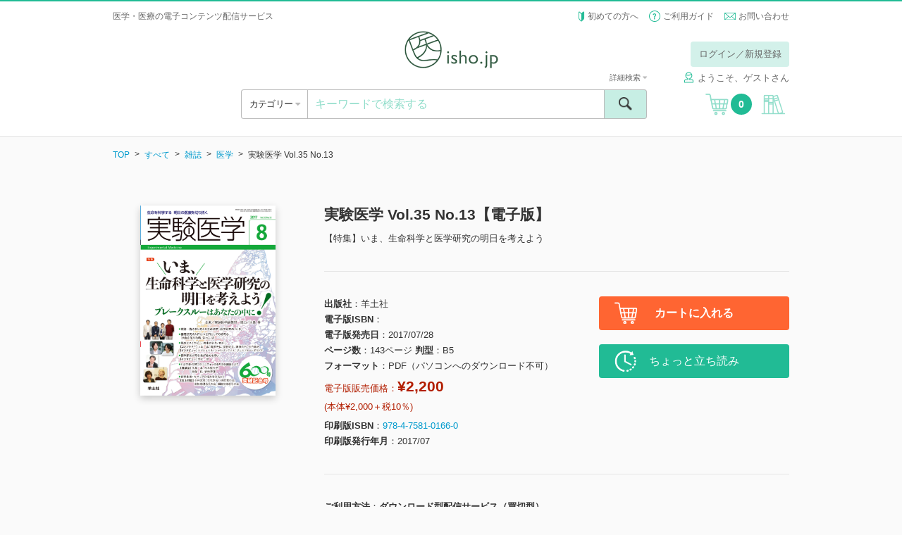

--- FILE ---
content_type: text/html; charset=UTF-8
request_url: https://store.isho.jp/search/detail/productId/1700014800
body_size: 354897
content:


<!DOCTYPE html><html lang="ja">
    <head>
<!-- Google Tag Manager -->
<script>(function(w,d,s,l,i){w[l]=w[l]||[];w[l].push({'gtm.start':
new Date().getTime(),event:'gtm.js'});var f=d.getElementsByTagName(s)[0],
j=d.createElement(s),dl=l!='dataLayer'?'&l='+l:'';j.async=true;j.src=
'https://www.googletagmanager.com/gtm.js?id='+i+dl;f.parentNode.insertBefore(j,f);
})(window,document,'script','dataLayer','GTM-53Q86H7');</script>
<!-- End Google Tag Manager -->
        
        <base href="https://store.isho.jp/">

        <meta charset="utf-8">
        
        <meta http-equiv="X-UA-Compatible" content="IE=edge">
<meta name="viewport" content="width=device-width, initial-scale=1.0, minimum-scale=1.0, maximum-scale=2.0, user-scalable=yes">
<meta name="format-detection" content="telephone=no">
<meta name="format-detection" content="email=no">
<meta name="keywords" content="">
<meta name="description" content="【特集】いま、生命科学と医学研究の明日を考えよう 生命科学・医学研究の現状をガイドする記念特集！約600人へアンケートを行い，そのご回答をふまえた内容を，有識者の座談会・インタビュー・コメンタリーの形でご紹介します．分野に関わる方々必携の1冊！">
<meta property="og:site_name" content="">
<meta property="og:title" content="">
<meta property="og:type" content="article">
<meta property="og:description" content="">
<meta property="og:image" content="">
<meta property="og:url" content="">        <link href="/js/select2/css/select2.min.css" media="screen" rel="stylesheet" type="text/css">
<link href="/js/icheck/skins/square/blue.css" media="screen" rel="stylesheet" type="text/css">
<link href="/js/slider-pro/css/slider-pro.min.css" media="screen" rel="stylesheet" type="text/css">
<link href="/js/fancybox/jquery.fancybox.css" media="screen" rel="stylesheet" type="text/css">
<link href="/js/slick/slick.css" media="screen" rel="stylesheet" type="text/css">
<link href="/css/style.css?2022022201" media="screen" rel="stylesheet" type="text/css">
<link href="/css/font-awesome/font-awesome.css" media="screen" rel="stylesheet" type="text/css">
<link href="/css/portal/common/error-list.css" media="screen" rel="stylesheet" type="text/css">
<link href="css/portal/search/detail.css" media="screen" rel="stylesheet" type="text/css"><script type="text/javascript" src="/js/jquery-1.11.3.min.js"></script>
<script type="text/javascript" src="/js/lib.js"></script>
<script type="text/javascript" src="/js/select2/js/select2.min.js"></script>
<script type="text/javascript" src="/js/icheck/icheck.min.js"></script>
<script type="text/javascript" src="/js/select2/js/i18n/ja.js"></script>
<script type="text/javascript" src="/js/slider-pro/js/jquery.sliderPro.min.js"></script>
<script type="text/javascript" src="/js/slick/slick.min.js"></script>
<script type="text/javascript" src="/js/menu-aim/jquery.menu-aim.js"></script>
<script type="text/javascript" src="/js/fancybox/jquery.fancybox.pack.js"></script>
<script type="text/javascript" src="/js/dotdotdot/jquery.dotdotdot.min.js"></script>
<script type="text/javascript" src="/js/validation/jquery.validate.min.js"></script>
<script type="text/javascript" src="/js/script.js?2016060601"></script>
<script type="text/javascript" charset="UTF-8" src="https://jpostal-1006.appspot.com/jquery.jpostal.js"></script>
<script type="text/javascript" src="/js/portal/index/index.js?2022030101"></script>
<script type="text/javascript" src="js/portal/search/detail.js?20191217"></script>        <link rel="shortcut icon" href="/favicon.ico" type="image/vnd.microsoft.icon">
        <link rel="icon" href="/favicon.ico" type="image/vnd.microsoft.icon">
        <link rel="apple-touch-icon" sizes="57x57" href="/apple-touch-icon-57x57.png">
        <link rel="apple-touch-icon" sizes="60x60" href="/apple-touch-icon-60x60.png">
        <link rel="apple-touch-icon" sizes="72x72" href="/apple-touch-icon-72x72.png">
        <link rel="apple-touch-icon" sizes="76x76" href="/apple-touch-icon-76x76.png">
        <link rel="apple-touch-icon" sizes="114x114" href="/apple-touch-icon-114x114.png">
        <link rel="apple-touch-icon" sizes="120x120" href="/apple-touch-icon-120x120.png">
        <link rel="apple-touch-icon" sizes="144x144" href="/apple-touch-icon-144x144.png">
        <link rel="apple-touch-icon" sizes="152x152" href="/apple-touch-icon-152x152.png">
        <link rel="apple-touch-icon" sizes="180x180" href="/apple-touch-icon-180x180.png">
        <link rel="icon" type="image/png" href="/android-chrome-192x192.png" sizes="192x192">
        <link rel="icon" type="image/png" href="/favicon-48x48.png" sizes="48x48">
        <link rel="icon" type="image/png" href="/favicon-96x96.png" sizes="96x96">
        <link rel="icon" type="image/png" href="/favicon-16x16.png" sizes="16x16">
        <link rel="icon" type="image/png" href="/favicon-32x32.png" sizes="32x32">
        <link rel="manifest" href="/manifest.json">
        <meta name="msapplication-TileColor" content="#2d88ef">
        <meta name="msapplication-TileImage" content="/mstile-144x144.png">
        <title>実験医学 Vol.35 No.13【電子版】 | 医書.jp</title>
        <meta name="google-site-verification" content="1obFM2-RYJjdTlXegDGcM4jQ8nyIQUt4aP6HGSciYLA" />        <!-- リマーケティング タグの Google コード 対応 ここから -->
        <style type="text/css">
            <!--
            iframe[name="google_conversion_frame"] { position: absolute; top: 0; }
            -->
        </style>
        <!-- リマーケティング タグの Google コード 対応 ここまで -->
        <!-- yahoo タグ 対応 ここから -->
                <script async src="https://s.yimg.jp/images/listing/tool/cv/ytag.js"></script>
        <script>
        window.yjDataLayer = window.yjDataLayer || [];
        function ytag() { yjDataLayer.push(arguments); }
        ytag({"type":"ycl_cookie"});
        </script>        
                <!-- yahoo タグ 対応 ここまで -->
    </head>
    <body class="header-bordered" >
<!-- Google Tag Manager (noscript) -->
<noscript><iframe src="https://www.googletagmanager.com/ns.html?id=GTM-53Q86H7"
height="0" width="0" style="display:none;visibility:hidden"></iframe></noscript>
<!-- End Google Tag Manager (noscript) -->
        <!-- header ここから -->
        <header class="header" style="border-top: 2px solid #21bb95;">
    <div class="header__top">
                    <div class="header__info header__info--default">
                <h1>医学・医療の電子コンテンツ配信サービス</h1>
            </div>
                <ul class="header__subnav">
            <li><span class="icon icon--wakaba"></span> <a href="/htmls/index/service">初めての方へ</a></li>
            <li><span class="icon icon--question"></span> <a href="/htmls/index/guide">ご利用ガイド</a></li>
            <li><span class="icon icon--mail icon--vam"></span> <a href="/index/inquiry">お問い合わせ</a></li>
        </ul>
    </div>
    <div class="container">
        <div class="header__main">
            <a href="#" class="header__open-nav open-nav" data-open="#nav">
                <div>
                    <span></span>
                    <span></span>
                    <span></span>
                </div>
            </a>
            <h1 class="header__logo"><a href=""><img src="/img/logo.png" alt="isho.jp"></a></h1>
            <a href="javascript:void(0);" class="header__cart u-hide-pc">
                <span class="icon icon--cart"></span><span class="header__cart__count">0</span>
            </a>

                            <!-- PC -->
                <!-- ログインしていない場合だけ表示する -->
                <!--                <div class="header__login u-hide-sp">
                                    <div class="header__login__btn">
                                        <a href="/index/login" class="btn btn--green-light u-hover">ログイン／新規登録</a>
                                    </div>
                                </div>-->
                <div class="header__login u-hide-sp">
                    <div class="header__login__btn"><a href="#" class="btn btn--green-light open-nav u-hover login-link" data-open="#login" data-overlay="true">ログイン／新規登録</a></div>
                </div>
            
            <nav id="login" class="menu menu--login">
                <div class="menu__inner">
                    <a href="#" class="menu__close close-nav" data-close="#login">
                        <div>
                            <span></span>
                            <span></span>
                        </div>
                    </a>
                    <h2 class="menu__title u-hide-pc">ログイン</h2>
                    <div class="login">
                        <form method="post" name="member_index" id="member_index">
                            <div class="login__form">
                                <label for="login-user-id" class="u-hide-pc u-lh-100">メールアドレス</label>
                                <input id="login-user-id" name="login-user-id" type="text" class="input input--nm" value="" placeholder="メールアドレス" tabindex="1">
                            </div>
                            <div class="login__form">
                                <label for="login-password" class="u-hide-pc u-lh-100">パスワード</label>
                                <input id="login-password" name="login-password" type="password" class="input input--nm " value="" placeholder="パスワード" tabindex="2">
                                <div id="login-error" name="login-error" class="form__description form__description--error u-mtop-10"></div>
                            </div>
                            <div class="login__form form__checkbox-group" style="display:none">
                                <label><input id="login-omission" name="login-omission" type="checkbox" name="" class="icheck" checked="checked" tabindex="3"> 次回から入力を省略</label>
                            </div>
                            <div class="login__form btn-centering">
                                <div><input id="login-button" class="login-button btn btn--green btn--block btn--lg btn--noflex u-hover" name="login-button" type="button" value="ログイン" tabindex="4"></div>
                            </div>
                            <div class="login__forgot-pw"><a id="reset-password" name="reset-password" href="/member/reset-password" tabindex="5">パスワードをお忘れの方 <span class="icon icon--next"></span></a></div>
                            <!-- <div class="btn-centering"> -->
                            <div class="login__form btn-centering">
                                <div><a id="apply-button" name="apply-button" href="/member-apply/agree-privacy-policy" class="btn btn--green btn--block btn--lg u-hover" tabindex="6">新規会員登録</a></div>
                            </div>
                                                        <div class="login__form btn-centering move-apply" style="display:none">
                                <div class="login__forgot-pw">医書.jp本会員登録が必要です</div>
                                <div><a id="move-apply-button" name="move-apply-button" href="/member-apply/agree-privacy-policy/moveapply" class="btn btn--green btn--block btn--lg u-hover" tabindex="7">医書.jp本会員登録</a></div>
                            </div>
                        </form>
                    </div>
                </div>
            </nav>
            <nav id="carenet" class="menu menu--login">
                <div class="menu__inner">
                    <a href="#" class="menu__close close-nav" data-close="#carenet">
                        <div>
                            <span></span>
                            <span></span>
                        </div>
                    </a>
                    <h2 class="menu__title ">ポイント連携の手続き</h2>
                    <br>
                    <div class="login">
                        <div style="text-align: center">医書.jpアカウントに</div>
                        <div style="text-align: center">ケアネットポイントを連携させます</div>
                        <br>
                        <div class="u-hide-sp"><a href="javascript:void(0);" onclick="window.open('htmls/index/simple/point_policy','ケアネットポイント規約','width=1020,height=800,left='+ (window.screenLeft + (window.innerWidth - 1020)/2) + ',top ='+(window.screenTop + (window.innerHeight -800)/2)+',menubar=no,toolbar=no,location=no,status=no,scrollbars=no');return fales;">ケアネットポイント連携 利用規約</a></div>
                        <div class="u-hide-pc"><a href="htmls/index/simple/point_policy" target="_blank" rel="noopener noreferrer">ケアネットポイント連携 利用規約</a></div>
                        <div class="login__form btn-centering">
                            <!--div><a hidden href="" class="btn btn--green btn--block btn--lg btn--noflex u-hover" type="button" style="line-height:0.9;padding-top:0.5em;text-align: center">上記規約に同意の上<br>ケアネットポイントと連携</a></div-->
                            <div><a hidden href="" class="btn btn--green btn--block btn--lg u-hover" type="button" style="height:110%">上記規約に同意の上<br>ケアネットポイントと連携</a></div>
                        </div>
                    </div>
                    <div class="u-hide-sp"><p style="margin:auto;text-align:left;width: 80%">ケアネットポイントは、日常臨床に役立つ医学・医療情報サイト<br>「CareNet.com」の会員向けサービスです。<br>ケアネットポイントは、1ポイント＝1円分として医書.jpの<br>電子書籍の購入に利用ができます。</p></div>
                    <div class="u-hide-pc"><p style="text-align:left">ケアネットポイントは、日常臨床に役立つ医学・医療情報サイト「CareNet.com」の会員向けサービスです。<br>ケアネットポイントは、1ポイント＝1円分として医書.jpの電子書籍の購入に利用ができます。</p></div>
                </div>
            </nav>
                            <span class="header__username"><span class="icon icon--username" style="margin-right: 5px;"></span>ようこそ、ゲストさん</span>
                        <!-- PC -->

        </div>
        <div class="header__ui">
            <div class="header__ui__category">
                <div class="header__ui__category__inner">
                    <a  class="open-category">カテゴリー <span class="fa u-color-gray"></span></a>
                </div>
                <div class="header__ui__category__search">
                    <a href="#" class="open-nav" data-open="#search-advanced">詳細検索 <span class="fa fa-caret-right u-color-gray"></span></a>
                </div>
            </div>
            <div class="header__ui__search">
                <form id="search-form" name="search-form" action="/search/index" method="post">
                    <div class="search">
                        <input id="search-keyword" name="search-keyword" type="text" class="search__input" value="" placeholder="キーワードで検索する">
                        <button type="button" id="search-button" name="search-button" class="search__submit"><span class="icon icon--search"><span>検索</span></span></button>
                        <a href="#" class="search__advanced open-nav" data-open="#search-advanced" data-overlay="true">詳細検索 <span class="fa fa-caret-down u-color-gray"></span></a>
                    </div>
                    <div id="search-popup" name="search-popup" class="popup" style="display:none">
                        <div class="popup__content">条件を入力してください。</div>
                        <a href="" class="popup__close"><span class="icon icon--cancel"></span></a>
                    </div>
                    <div id="search-timeout-popup" name="search-timeout-popup" class="popup" style="display:none">
                        <div class="popup__content">一定時間応答がなかったので、処理を中断しました。<br>時間をおいて再度やり直してください。</div>
                        <a href="" class="popup__close"><span class="icon icon--cancel"></span></a>
                    </div>
                    <div id="search-error-popup" name="search-error-popup" class="popup" style="display:none">
                        <div class="popup__content">検索に失敗しました。<br>再度やり直してください。</div>
                        <a href="" class="popup__close"><span class="icon icon--cancel"></span></a>
                    </div>
                    <input type="hidden" name="api-search-flag" value="1">
                </form>
                <form id="search-advanced-form" name="search-advanced-form" action="/search/index" method="post">
                    <div id="search-advanced" class="menu menu--search-advanced">
                        <div class="menu__inner">
                            <a href="#" class="menu__close close-nav" data-close="#search-advanced">
                                <div>
                                    <span></span>
                                    <span></span>
                                </div>
                            </a>
                            <h2 class="menu__title u-hide-pc">詳細検索</h2>
                            <div class="search-advanced">
                                <div class="search-advanced__form">
                                    <label for="search-advanced-name" class="u-hide-pc u-lh-100">1. 書籍タイトル</label>
                                    <input id="search-advanced-name" name="search-advanced-name" type="text" class="input input--nm" value="" placeholder="書籍タイトル">
                                </div>
                                <div class="search-advanced__form">
                                    <label for="search-advanced-author" class="u-hide-pc u-lh-100">2. 著者名</label>
                                    <input id="search-advanced-author" name="search-advanced-author" type="text" class="input input--nm" value="" placeholder="著者名">
                                </div>
                                <div class="search-advanced__form">
                                    <label for="search-advanced-aff" class="u-hide-pc u-lh-100">3. 著者所属</label>
                                    <input id="search-advanced-aff" name="search-advanced-aff" type="text" class="input input--nm" value="" placeholder="著者所属">
                                </div>
                                <div class="search-advanced__form">
                                    <label for="search-advanced-pub" class="u-hide-pc u-lh-100">4. 出版社名</label>
                                    <input id="search-advanced-pub" name="search-advanced-pub" type="text" class="input input--nm" value="" placeholder="出版社名">
                                </div>
                                <div class="search-advanced__form">
                                    <label for="search-advanced-keyword" class="u-hide-pc u-lh-100">5. キーワード</label>
                                    <input id="search-advanced-keyword" type="text" class="input input--nm" name="search-advanced-keyword" value="" placeholder="キーワード">
                                </div>
                                <div class="search-advanced__form">
                                    <label for="search-advanced-year-1" class="u-hide-pc u-lh-100">6. 印刷版出版年</label>
                                    <select id="search-advanced-year-1" class="select2" data-placeholder="出版年" name="search-advanced-year-1" data-minimum-results-for-search="Infinity">
                                        <option value="">出版年を選択してください</option>
                                        <option value="2026">2026</option><option value="2025">2025</option><option value="2024">2024</option><option value="2023">2023</option><option value="2022">2022</option><option value="2021">2021</option><option value="2020">2020</option><option value="2019">2019</option><option value="2018">2018</option><option value="2017">2017</option><option value="2016">2016</option><option value="2015">2015</option><option value="2014">2014</option><option value="2013">2013</option><option value="2012">2012</option><option value="2011">2011</option><option value="2010">2010</option><option value="2009">2009</option><option value="2008">2008</option><option value="2007">2007</option><option value="2006">2006</option><option value="2005">2005</option><option value="2004">2004</option><option value="2003">2003</option><option value="2002">2002</option><option value="2001">2001</option><option value="2000">2000</option><option value="1999">1999</option><option value="1998">1998</option><option value="1997">1997</option><option value="1996">1996</option><option value="1995">1995</option><option value="1994">1994</option><option value="1993">1993</option><option value="1992">1992</option><option value="1991">1991</option><option value="1990">1990</option><option value="1989">1989</option><option value="1988">1988</option><option value="1987">1987</option><option value="1986">1986</option><option value="1985">1985</option><option value="1984">1984</option><option value="1983">1983</option><option value="1982">1982</option><option value="1981">1981</option><option value="1980">1980</option><option value="1979">1979</option><option value="1978">1978</option><option value="1977">1977</option><option value="1976">1976</option><option value="1975">1975</option><option value="1974">1974</option><option value="1973">1973</option><option value="1972">1972</option><option value="1971">1971</option><option value="1970">1970</option><option value="1969">1969</option><option value="1968">1968</option><option value="1967">1967</option><option value="1966">1966</option><option value="1965">1965</option><option value="1964">1964</option><option value="1963">1963</option><option value="1962">1962</option><option value="1961">1961</option><option value="1960">1960</option><option value="1959">1959</option><option value="1958">1958</option><option value="1957">1957</option><option value="1956">1956</option><option value="1955">1955</option><option value="1954">1954</option><option value="1953">1953</option><option value="1952">1952</option><option value="1951">1951</option><option value="1950">1950</option><option value="1949">1949</option><option value="1948">1948</option><option value="1947">1947</option><option value="1946">1946</option><option value="1945">1945</option><option value="1944">1944</option><option value="1943">1943</option><option value="1942">1942</option><option value="1941">1941</option><option value="1940">1940</option><option value="1939">1939</option><option value="1938">1938</option><option value="1937">1937</option><option value="1936">1936</option><option value="1935">1935</option><option value="1934">1934</option><option value="1933">1933</option><option value="1932">1932</option><option value="1931">1931</option><option value="1930">1930</option><option value="1929">1929</option><option value="1928">1928</option><option value="1927">1927</option><option value="1926">1926</option><option value="1925">1925</option><option value="1924">1924</option><option value="1923">1923</option><option value="1922">1922</option><option value="1921">1921</option><option value="1920">1920</option><option value="1919">1919</option><option value="1918">1918</option><option value="1917">1917</option><option value="1916">1916</option><option value="1915">1915</option><option value="1914">1914</option><option value="1913">1913</option><option value="1912">1912</option><option value="1911">1911</option><option value="1910">1910</option><option value="1909">1909</option><option value="1908">1908</option><option value="1907">1907</option><option value="1906">1906</option><option value="1905">1905</option><option value="1904">1904</option><option value="1903">1903</option><option value="1902">1902</option><option value="1901">1901</option><option value="1900">1900</option>                                    </select>
                                    年
                                    ～
                                    <select id="search-advanced-year-2" class="select2" data-placeholder="出版年" name="search-advanced-year-2" data-minimum-results-for-search="Infinity">
                                        <option value="">出版年を選択してください</option>
                                        <option value="2026">2026</option><option value="2025">2025</option><option value="2024">2024</option><option value="2023">2023</option><option value="2022">2022</option><option value="2021">2021</option><option value="2020">2020</option><option value="2019">2019</option><option value="2018">2018</option><option value="2017">2017</option><option value="2016">2016</option><option value="2015">2015</option><option value="2014">2014</option><option value="2013">2013</option><option value="2012">2012</option><option value="2011">2011</option><option value="2010">2010</option><option value="2009">2009</option><option value="2008">2008</option><option value="2007">2007</option><option value="2006">2006</option><option value="2005">2005</option><option value="2004">2004</option><option value="2003">2003</option><option value="2002">2002</option><option value="2001">2001</option><option value="2000">2000</option><option value="1999">1999</option><option value="1998">1998</option><option value="1997">1997</option><option value="1996">1996</option><option value="1995">1995</option><option value="1994">1994</option><option value="1993">1993</option><option value="1992">1992</option><option value="1991">1991</option><option value="1990">1990</option><option value="1989">1989</option><option value="1988">1988</option><option value="1987">1987</option><option value="1986">1986</option><option value="1985">1985</option><option value="1984">1984</option><option value="1983">1983</option><option value="1982">1982</option><option value="1981">1981</option><option value="1980">1980</option><option value="1979">1979</option><option value="1978">1978</option><option value="1977">1977</option><option value="1976">1976</option><option value="1975">1975</option><option value="1974">1974</option><option value="1973">1973</option><option value="1972">1972</option><option value="1971">1971</option><option value="1970">1970</option><option value="1969">1969</option><option value="1968">1968</option><option value="1967">1967</option><option value="1966">1966</option><option value="1965">1965</option><option value="1964">1964</option><option value="1963">1963</option><option value="1962">1962</option><option value="1961">1961</option><option value="1960">1960</option><option value="1959">1959</option><option value="1958">1958</option><option value="1957">1957</option><option value="1956">1956</option><option value="1955">1955</option><option value="1954">1954</option><option value="1953">1953</option><option value="1952">1952</option><option value="1951">1951</option><option value="1950">1950</option><option value="1949">1949</option><option value="1948">1948</option><option value="1947">1947</option><option value="1946">1946</option><option value="1945">1945</option><option value="1944">1944</option><option value="1943">1943</option><option value="1942">1942</option><option value="1941">1941</option><option value="1940">1940</option><option value="1939">1939</option><option value="1938">1938</option><option value="1937">1937</option><option value="1936">1936</option><option value="1935">1935</option><option value="1934">1934</option><option value="1933">1933</option><option value="1932">1932</option><option value="1931">1931</option><option value="1930">1930</option><option value="1929">1929</option><option value="1928">1928</option><option value="1927">1927</option><option value="1926">1926</option><option value="1925">1925</option><option value="1924">1924</option><option value="1923">1923</option><option value="1922">1922</option><option value="1921">1921</option><option value="1920">1920</option><option value="1919">1919</option><option value="1918">1918</option><option value="1917">1917</option><option value="1916">1916</option><option value="1915">1915</option><option value="1914">1914</option><option value="1913">1913</option><option value="1912">1912</option><option value="1911">1911</option><option value="1910">1910</option><option value="1909">1909</option><option value="1908">1908</option><option value="1907">1907</option><option value="1906">1906</option><option value="1905">1905</option><option value="1904">1904</option><option value="1903">1903</option><option value="1902">1902</option><option value="1901">1901</option><option value="1900">1900</option>                                       
                                    </select>
                                    年
                                </div>
                                <div class="search-advanced__form">
                                    <label class="u-hide-pc u-lh-100">7. 本体価格</label>
                                    <select id="search-advanced-price" class="select2" data-placeholder="本体価格" name="search-advanced-price" data-minimum-results-for-search="Infinity">
                                        <option value="0">すべて</option>
                                        <option value="1">～1,000円</option>
                                        <option value="2">1,000～3,000円</option>
                                        <option value="3">3,000～4,000円</option>
                                        <option value="4">4,000～5,000円</option>
                                        <option value="5">5,000～6,000円</option>
                                        <option value="6">6,000～7,000円</option>
                                        <option value="7">7,000～8,000円</option>
                                        <option value="8">8,000～9,000円</option>
                                        <option value="9">9,000～10,000円</option>
                                        <option value="10">10,000円～</option>
                                    </select>
                                </div>
                                <div class="search-advanced__form">
                                    <label class="u-hide-pc u-lh-100">8. 媒体種別</label>
                                    <select id="search-advanced-type" class="select2" name="search-advanced-type" data-placeholder="媒体種別">
                                        <option value="0">すべて</option>
                                        <option value="1">書籍</option>
                                        <option value="2">雑誌</option>
                                    </select>
                                </div>
                                <div class="search-advanced__form">
                                    <label for="search-advanced-category" class="u-hide-pc u-lh-100">9. 分類</label>
                                    <select id="search-advanced-category" class="select2" name="search-advanced-category" data-placeholder="分類">
                                        <option value="all">すべて</option>
                                        <option value="1001">基礎医学系</option>
                                        <option value="1002">臨床医学・内科系</option>
                                        <option value="1003">臨床医学・外科系</option>
                                        <option value="1004">臨床医学（領域別）</option>
                                        <option value="1005">臨床医学（テーマ別）</option>
                                        <option value="2001">社会医学系・医学一般など</option>
                                        <option value="3001">基礎看護</option>
                                        <option value="3002">臨床看護（診療科・技術）</option>
                                        <option value="3003">臨床看護（専門別）</option>
                                        <option value="3004">保健・助産</option>
                                        <option value="3005">看護教員・学生</option>
                                        <option value="4001">各種医療職</option>
                                        <option value="5001">東洋医学</option>
                                        <option value="6001">栄養学</option>
                                        <option value="7001">薬学</option>
                                        <option value="8001">歯科学</option>
                                        <option value="9001">保健・体育</option>
                                    </select>
                                </div>
                            </div>
                            <div class="btn-centering">
                                <div><input id="search-advanced-button" name="search-advanced-button" type="button" class="btn btn--green btn--lg btn--block btn--noflex u-hover" value="検索"></div>
                            </div>
                        </div>
                    </div>
                    <input type="hidden" name="api-search-flag" value="1">
                </form>
            </div>
            <a href="javascript:void(0);" class="header__cart u-hide-sp">
                <span class="icon icon--cart"></span><span class="header__cart__count">0</span>
            </a>
                            <a href="#" id="bookshelf-login" class="header__bookshelf login-link"><span class="icon icon--bookshelf"></span></a>
                    </div>
        <!-- SP -->
                    <div class="header__login u-hide-pc">
                <div class="header__login u-hide-pc">
                    <div class="header__login__btn"><a id="header-login-sp" href="#" class="btn btn--block btn--green open-nav" data-open="#login">ログイン／新規登録</a></div>
                </div>
                <div class="header__login__first"><a href="/htmls/index/service">初めての方へ <span class="fa fa-caret-right u-color-gray"></span></a></div>
            </div>
            </div>
    <nav id="nav" class="menu menu--nav">

        <div class="menu__inner">
            <a href="#" class="menu__close close-nav" data-close="#nav">
                <div>
                    <span></span>
                    <span></span>
                </div>
            </a>

                            <div class="nav">
                    <div class="menu__title">&nbsp;</div>
                    <a id="header-login-pc" href="#" class="nav__bookshelf btn btn--green btn--block btn--xl open-nav close-nav" data-open="#login" data-close="#nav">ログイン／新規登録</a>
                    <hr>
                    <a href="/htmls/index/service" class="nav__bookshelf btn btn--default btn--block btn--xl">初めての方へ</a>
                    <a href="/htmls/index/guide" class="nav__bookshelf btn btn--default btn--block btn--xl">ご利用ガイド</a>
                    <a href="/index/inquiry" class="nav__bookshelf btn btn--default btn--block btn--xl">お問い合わせ</a>
                </div>
            
        </div>
    </nav>
    <nav class="menu menu--category">
        <div class="menu__inner">
            <a href="#" class="menu__close close-category">
                <div>
                    <span></span>
                    <span></span>
                </div>
            </a>
            <h2 class="menu__title">カテゴリー</h2>
            <div class="category">
                <ul class="category__level1">
                    <li>
                        <a id="search-category-all" href="/search/index?largeCategory=all&apiFlag=0" class="category__open-child">すべて</a>
                    </li>
                                                                    <li>
                            <a href="/search/index?largeCategory=1001&apiFlag=0" class="category__open-child">基礎医学系</a>
                            <div class="category__level2">
                                <a href="#" class="category__prev btn btn--default btn--block btn--lg">すべてのカテゴリー</a>
                                <ul>
                                                                                                                        <li>
                                                <a href="/search/index?largeCategory=1001&middleCategory=0001&apiFlag=0">
                                                    解剖学・細胞生物学・発生学(129)                                                </a>
                                            </li>
                                                                                                                                                                <li>
                                                <a href="/search/index?largeCategory=1001&middleCategory=0002&apiFlag=0">
                                                    生化学・分子生物学(78)                                                </a>
                                            </li>
                                                                                                                                                                <li>
                                                <a href="/search/index?largeCategory=1001&middleCategory=0003&apiFlag=0">
                                                    生理学(59)                                                </a>
                                            </li>
                                                                                                                                                                <li>
                                                <a href="/search/index?largeCategory=1001&middleCategory=0004&apiFlag=0">
                                                    薬理学(32)                                                </a>
                                            </li>
                                                                                                                                                                <li>
                                                <a href="/search/index?largeCategory=1001&middleCategory=0005&apiFlag=0">
                                                    病理学・腫瘍(122)                                                </a>
                                            </li>
                                                                                                                                                                <li>
                                                <a href="/search/index?largeCategory=1001&middleCategory=0006&apiFlag=0">
                                                    感染・微生物(30)                                                </a>
                                            </li>
                                                                                                                                                                <li>
                                                <a href="/search/index?largeCategory=1001&middleCategory=0007&apiFlag=0">
                                                    免疫学(27)                                                </a>
                                            </li>
                                                                                                                                                                <li>
                                                <a href="/search/index?largeCategory=1001&middleCategory=0008&apiFlag=0">
                                                    人類遺伝学(17)                                                </a>
                                            </li>
                                                                                                                                                                <li>
                                                <a href="/search/index?largeCategory=1001&middleCategory=0009&apiFlag=0">
                                                    遺伝子工学・ゲノム情報(69)                                                </a>
                                            </li>
                                                                                                                                                                <li>
                                                <a href="/search/index?largeCategory=1001&middleCategory=0010&apiFlag=0">
                                                    医用工学・医用生体工学(39)                                                </a>
                                            </li>
                                                                                                                                                                <li>
                                                <a href="/search/index?largeCategory=1001&middleCategory=0011&apiFlag=0">
                                                    基礎医学関連科学(76)                                                </a>
                                            </li>
                                                                                                            </ul>
                            </div>
                        </li>
                                                                    <li>
                            <a href="/search/index?largeCategory=1002&apiFlag=0" class="category__open-child">臨床医学・内科系</a>
                            <div class="category__level2">
                                <a href="#" class="category__prev btn btn--default btn--block btn--lg">すべてのカテゴリー</a>
                                <ul>
                                                                                                                        <li>
                                                <a href="/search/index?largeCategory=1002&middleCategory=0001&apiFlag=0">
                                                    消化器内科(345)                                                </a>
                                            </li>
                                                                                                                                                                <li>
                                                <a href="/search/index?largeCategory=1002&middleCategory=0002&apiFlag=0">
                                                    循環器内科(481)                                                </a>
                                            </li>
                                                                                                                                                                <li>
                                                <a href="/search/index?largeCategory=1002&middleCategory=0003&apiFlag=0">
                                                    呼吸器内科(209)                                                </a>
                                            </li>
                                                                                                                                                                <li>
                                                <a href="/search/index?largeCategory=1002&middleCategory=0004&apiFlag=0">
                                                    血液内科・輸血(113)                                                </a>
                                            </li>
                                                                                                                                                                <li>
                                                <a href="/search/index?largeCategory=1002&middleCategory=0005&apiFlag=0">
                                                    神経内科(311)                                                </a>
                                            </li>
                                                                                                                                                                <li>
                                                <a href="/search/index?largeCategory=1002&middleCategory=0006&apiFlag=0">
                                                    老年医学(117)                                                </a>
                                            </li>
                                                                                                                                                                <li>
                                                <a href="/search/index?largeCategory=1002&middleCategory=0007&apiFlag=0">
                                                    腎臓内科(230)                                                </a>
                                            </li>
                                                                                                                                                                <li>
                                                <a href="/search/index?largeCategory=1002&middleCategory=0008&apiFlag=0">
                                                    肝臓(24)                                                </a>
                                            </li>
                                                                                                                                                                <li>
                                                <a href="/search/index?largeCategory=1002&middleCategory=0009&apiFlag=0">
                                                    糖尿病(128)                                                </a>
                                            </li>
                                                                                                                                                                <li>
                                                <a href="/search/index?largeCategory=1002&middleCategory=0010&apiFlag=0">
                                                    内分泌代謝(84)                                                </a>
                                            </li>
                                                                                                                                                                <li>
                                                <a href="/search/index?largeCategory=1002&middleCategory=0011&apiFlag=0">
                                                    リウマチ・膠原病(76)                                                </a>
                                            </li>
                                                                                                                                                                <li>
                                                <a href="/search/index?largeCategory=1002&middleCategory=0012&apiFlag=0">
                                                    アレルギー・免疫(56)                                                </a>
                                            </li>
                                                                                                                                                                <li>
                                                <a href="/search/index?largeCategory=1002&middleCategory=0013&apiFlag=0">
                                                    感染症(241)                                                </a>
                                            </li>
                                                                                                                                                                                        </ul>
                            </div>
                        </li>
                                                                    <li>
                            <a href="/search/index?largeCategory=1003&apiFlag=0" class="category__open-child">臨床医学・外科系</a>
                            <div class="category__level2">
                                <a href="#" class="category__prev btn btn--default btn--block btn--lg">すべてのカテゴリー</a>
                                <ul>
                                                                                                                        <li>
                                                <a href="/search/index?largeCategory=1003&middleCategory=0001&apiFlag=0">
                                                    脳神経(150)                                                </a>
                                            </li>
                                                                                                                                                                <li>
                                                <a href="/search/index?largeCategory=1003&middleCategory=0002&apiFlag=0">
                                                    消化器外科(200)                                                </a>
                                            </li>
                                                                                                                                                                <li>
                                                <a href="/search/index?largeCategory=1003&middleCategory=0003&apiFlag=0">
                                                    心臓血管外科・胸部外科(110)                                                </a>
                                            </li>
                                                                                                                                                                <li>
                                                <a href="/search/index?largeCategory=1003&middleCategory=0004&apiFlag=0">
                                                    呼吸器外科(40)                                                </a>
                                            </li>
                                                                                                                                                                <li>
                                                <a href="/search/index?largeCategory=1003&middleCategory=0005&apiFlag=0">
                                                    乳腺外科(34)                                                </a>
                                            </li>
                                                                                                                                                                <li>
                                                <a href="/search/index?largeCategory=1003&middleCategory=0006&apiFlag=0">
                                                    小児外科(24)                                                </a>
                                            </li>
                                                                                                            </ul>
                            </div>
                        </li>
                                                                    <li>
                            <a href="/search/index?largeCategory=1004&apiFlag=0" class="category__open-child">臨床医学（領域別）</a>
                            <div class="category__level2">
                                <a href="#" class="category__prev btn btn--default btn--block btn--lg">すべてのカテゴリー</a>
                                <ul>
                                                                                                                        <li>
                                                <a href="/search/index?largeCategory=1004&middleCategory=0001&apiFlag=0">
                                                    内科一般(354)                                                </a>
                                            </li>
                                                                                                                                                                <li>
                                                <a href="/search/index?largeCategory=1004&middleCategory=0002&apiFlag=0">
                                                    外科一般(217)                                                </a>
                                            </li>
                                                                                                                                                                <li>
                                                <a href="/search/index?largeCategory=1004&middleCategory=0003&apiFlag=0">
                                                    小児科・新生児(425)                                                </a>
                                            </li>
                                                                                                                                                                <li>
                                                <a href="/search/index?largeCategory=1004&middleCategory=0004&apiFlag=0">
                                                    産婦人科・周産期(284)                                                </a>
                                            </li>
                                                                                                                                                                <li>
                                                <a href="/search/index?largeCategory=1004&middleCategory=0005&apiFlag=0">
                                                    泌尿器科(81)                                                </a>
                                            </li>
                                                                                                                                                                <li>
                                                <a href="/search/index?largeCategory=1004&middleCategory=0006&apiFlag=0">
                                                    脳神経外科(130)                                                </a>
                                            </li>
                                                                                                                                                                <li>
                                                <a href="/search/index?largeCategory=1004&middleCategory=0007&apiFlag=0">
                                                    整形外科(533)                                                </a>
                                            </li>
                                                                                                                                                                <li>
                                                <a href="/search/index?largeCategory=1004&middleCategory=0008&apiFlag=0">
                                                    形成外科(119)                                                </a>
                                            </li>
                                                                                                                                                                <li>
                                                <a href="/search/index?largeCategory=1004&middleCategory=0009&apiFlag=0">
                                                    耳鼻咽喉科(103)                                                </a>
                                            </li>
                                                                                                                                                                <li>
                                                <a href="/search/index?largeCategory=1004&middleCategory=0010&apiFlag=0">
                                                    放射線科・画像診断(328)                                                </a>
                                            </li>
                                                                                                                                                                <li>
                                                <a href="/search/index?largeCategory=1004&middleCategory=0011&apiFlag=0">
                                                    皮膚科(242)                                                </a>
                                            </li>
                                                                                                                                                                <li>
                                                <a href="/search/index?largeCategory=1004&middleCategory=0012&apiFlag=0">
                                                    精神科(340)                                                </a>
                                            </li>
                                                                                                                                                                <li>
                                                <a href="/search/index?largeCategory=1004&middleCategory=0013&apiFlag=0">
                                                    救急科(312)                                                </a>
                                            </li>
                                                                                                                                                                <li>
                                                <a href="/search/index?largeCategory=1004&middleCategory=0014&apiFlag=0">
                                                    麻酔科・集中治療(297)                                                </a>
                                            </li>
                                                                                                                                                                <li>
                                                <a href="/search/index?largeCategory=1004&middleCategory=0015&apiFlag=0">
                                                    眼科(206)                                                </a>
                                            </li>
                                                                                                                                                                <li>
                                                <a href="/search/index?largeCategory=1004&middleCategory=0016&apiFlag=0">
                                                    病理(62)                                                </a>
                                            </li>
                                                                                                                                                                <li>
                                                <a href="/search/index?largeCategory=1004&middleCategory=0017&apiFlag=0">
                                                    臨床検査(138)                                                </a>
                                            </li>
                                                                                                                                                                <li>
                                                <a href="/search/index?largeCategory=1004&middleCategory=0018&apiFlag=0">
                                                    リハビリテーション科(582)                                                </a>
                                            </li>
                                                                                                                                                                <li>
                                                <a href="/search/index?largeCategory=1004&middleCategory=0019&apiFlag=0">
                                                    総合診療(306)                                                </a>
                                            </li>
                                                                                                                                                                                                                                                                                                                                                                                                                                                                                                        </ul>
                            </div>
                        </li>
                                                                    <li>
                            <a href="/search/index?largeCategory=1005&apiFlag=0" class="category__open-child">臨床医学（テーマ別）</a>
                            <div class="category__level2">
                                <a href="#" class="category__prev btn btn--default btn--block btn--lg">すべてのカテゴリー</a>
                                <ul>
                                                                                                                        <li>
                                                <a href="/search/index?largeCategory=1005&middleCategory=0001&apiFlag=0">
                                                    診断一般(210)                                                </a>
                                            </li>
                                                                                                                                                                <li>
                                                <a href="/search/index?largeCategory=1005&middleCategory=0002&apiFlag=0">
                                                    治療一般、薬物治療(222)                                                </a>
                                            </li>
                                                                                                                                                                <li>
                                                <a href="/search/index?largeCategory=1005&middleCategory=0003&apiFlag=0">
                                                    緩和ケア(144)                                                </a>
                                            </li>
                                                                                                                                                                <li>
                                                <a href="/search/index?largeCategory=1005&middleCategory=0004&apiFlag=0">
                                                    がん・腫瘍薬物療法(288)                                                </a>
                                            </li>
                                                                                                                                                                <li>
                                                <a href="/search/index?largeCategory=1005&middleCategory=0005&apiFlag=0">
                                                    超音波診断(93)                                                </a>
                                            </li>
                                                                                                                                                                <li>
                                                <a href="/search/index?largeCategory=1005&middleCategory=0006&apiFlag=0">
                                                    核医学(18)                                                </a>
                                            </li>
                                                                                                                                                                <li>
                                                <a href="/search/index?largeCategory=1005&middleCategory=0007&apiFlag=0">
                                                    透析(73)                                                </a>
                                            </li>
                                                                                                                                                                <li>
                                                <a href="/search/index?largeCategory=1005&middleCategory=0008&apiFlag=0">
                                                    病態栄養(65)                                                </a>
                                            </li>
                                                                                                                                                                <li>
                                                <a href="/search/index?largeCategory=1005&middleCategory=0009&apiFlag=0">
                                                    臨床遺伝(15)                                                </a>
                                            </li>
                                                                                                                                                                <li>
                                                <a href="/search/index?largeCategory=1005&middleCategory=0010&apiFlag=0">
                                                    臨床薬理(10)                                                </a>
                                            </li>
                                                                                                                                                                <li>
                                                <a href="/search/index?largeCategory=1005&middleCategory=0011&apiFlag=0">
                                                    産業衛生・産業医学(23)                                                </a>
                                            </li>
                                                                                                                                                                <li>
                                                <a href="/search/index?largeCategory=1005&middleCategory=0012&apiFlag=0">
                                                    スポーツ医学、運動器(141)                                                </a>
                                            </li>
                                                                                                                                                                <li>
                                                <a href="/search/index?largeCategory=1005&middleCategory=0013&apiFlag=0">
                                                    移植・人工臓器(9)                                                </a>
                                            </li>
                                                                                                            </ul>
                            </div>
                        </li>
                                                                    <li>
                            <a href="/search/index?largeCategory=2001&apiFlag=0" class="category__open-child">社会医学系・医学一般など</a>
                            <div class="category__level2">
                                <a href="#" class="category__prev btn btn--default btn--block btn--lg">すべてのカテゴリー</a>
                                <ul>
                                                                                                                        <li>
                                                <a href="/search/index?largeCategory=2001&middleCategory=0001&apiFlag=0">
                                                    法医学(14)                                                </a>
                                            </li>
                                                                                                                                                                <li>
                                                <a href="/search/index?largeCategory=2001&middleCategory=0002&apiFlag=0">
                                                    公衆衛生・疫学(80)                                                </a>
                                            </li>
                                                                                                                                                                <li>
                                                <a href="/search/index?largeCategory=2001&middleCategory=0003&apiFlag=0">
                                                    医療統計学・臨床研究(194)                                                </a>
                                            </li>
                                                                                                                                                                <li>
                                                <a href="/search/index?largeCategory=2001&middleCategory=0004&apiFlag=0">
                                                    医療情報学(64)                                                </a>
                                            </li>
                                                                                                                                                                <li>
                                                <a href="/search/index?largeCategory=2001&middleCategory=0005&apiFlag=0">
                                                    環境医学(3)                                                </a>
                                            </li>
                                                                                                                                                                <li>
                                                <a href="/search/index?largeCategory=2001&middleCategory=0006&apiFlag=0">
                                                    災害医学(17)                                                </a>
                                            </li>
                                                                                                                                                                <li>
                                                <a href="/search/index?largeCategory=2001&middleCategory=0007&apiFlag=0">
                                                    医療制度・医療経済・病院管理学(293)                                                </a>
                                            </li>
                                                                                                                                                                <li>
                                                <a href="/search/index?largeCategory=2001&middleCategory=0008&apiFlag=0">
                                                    医学教育・医療倫理(168)                                                </a>
                                            </li>
                                                                                                                                                                <li>
                                                <a href="/search/index?largeCategory=2001&middleCategory=0009&apiFlag=0">
                                                    医学概論(41)                                                </a>
                                            </li>
                                                                                                                                                                <li>
                                                <a href="/search/index?largeCategory=2001&middleCategory=0010&apiFlag=0">
                                                    医学史(15)                                                </a>
                                            </li>
                                                                                                                                                                <li>
                                                <a href="/search/index?largeCategory=2001&middleCategory=0011&apiFlag=0">
                                                    医学随想(29)                                                </a>
                                            </li>
                                                                                                                                                                <li>
                                                <a href="/search/index?largeCategory=2001&middleCategory=0012&apiFlag=0">
                                                    医師国家試験(18)                                                </a>
                                            </li>
                                                                                                                                                                <li>
                                                <a href="/search/index?largeCategory=2001&middleCategory=0013&apiFlag=0">
                                                    辞典・事典・語学(102)                                                </a>
                                            </li>
                                                                                                                                                                <li>
                                                <a href="/search/index?largeCategory=2001&middleCategory=0014&apiFlag=0">
                                                    その他(170)                                                </a>
                                            </li>
                                                                                                            </ul>
                            </div>
                        </li>
                                                                    <li>
                            <a href="/search/index?largeCategory=3001&apiFlag=0" class="category__open-child">基礎看護</a>
                            <div class="category__level2">
                                <a href="#" class="category__prev btn btn--default btn--block btn--lg">すべてのカテゴリー</a>
                                <ul>
                                                                                                                        <li>
                                                <a href="/search/index?largeCategory=3001&middleCategory=0001&apiFlag=0">
                                                    看護理論(48)                                                </a>
                                            </li>
                                                                                                                                                                <li>
                                                <a href="/search/index?largeCategory=3001&middleCategory=0002&apiFlag=0">
                                                    看護技術(121)                                                </a>
                                            </li>
                                                                                                                                                                <li>
                                                <a href="/search/index?largeCategory=3001&middleCategory=0003&apiFlag=0">
                                                    看護過程・看護診断(55)                                                </a>
                                            </li>
                                                                                                                                                                <li>
                                                <a href="/search/index?largeCategory=3001&middleCategory=0004&apiFlag=0">
                                                    看護記録・看護計画・クリニカルパス(17)                                                </a>
                                            </li>
                                                                                                                                                                <li>
                                                <a href="/search/index?largeCategory=3001&middleCategory=0005&apiFlag=0">
                                                    看護管理(128)                                                </a>
                                            </li>
                                                                                                                                                                <li>
                                                <a href="/search/index?largeCategory=3001&middleCategory=0006&apiFlag=0">
                                                    看護制度(7)                                                </a>
                                            </li>
                                                                                                                                                                <li>
                                                <a href="/search/index?largeCategory=3001&middleCategory=0007&apiFlag=0">
                                                    看護教育・看護倫理(161)                                                </a>
                                            </li>
                                                                                                                                                                <li>
                                                <a href="/search/index?largeCategory=3001&middleCategory=0008&apiFlag=0">
                                                    看護研究(77)                                                </a>
                                            </li>
                                                                                                                                                                <li>
                                                <a href="/search/index?largeCategory=3001&middleCategory=0009&apiFlag=0">
                                                    看護学一般・読み物(209)                                                </a>
                                            </li>
                                                                                                                                                                                        </ul>
                            </div>
                        </li>
                                                                    <li>
                            <a href="/search/index?largeCategory=3002&apiFlag=0" class="category__open-child">臨床看護（診療科・技術）</a>
                            <div class="category__level2">
                                <a href="#" class="category__prev btn btn--default btn--block btn--lg">すべてのカテゴリー</a>
                                <ul>
                                                                                                                        <li>
                                                <a href="/search/index?largeCategory=3002&middleCategory=0001&apiFlag=0">
                                                    呼吸器(57)                                                </a>
                                            </li>
                                                                                                                                                                <li>
                                                <a href="/search/index?largeCategory=3002&middleCategory=0002&apiFlag=0">
                                                    循環器(60)                                                </a>
                                            </li>
                                                                                                                                                                <li>
                                                <a href="/search/index?largeCategory=3002&middleCategory=0003&apiFlag=0">
                                                    血液・造血器(13)                                                </a>
                                            </li>
                                                                                                                                                                <li>
                                                <a href="/search/index?largeCategory=3002&middleCategory=0004&apiFlag=0">
                                                    消化器(28)                                                </a>
                                            </li>
                                                                                                                                                                <li>
                                                <a href="/search/index?largeCategory=3002&middleCategory=0005&apiFlag=0">
                                                    内分泌・代謝(2)                                                </a>
                                            </li>
                                                                                                                                                                <li>
                                                <a href="/search/index?largeCategory=3002&middleCategory=0006&apiFlag=0">
                                                    脳・神経(29)                                                </a>
                                            </li>
                                                                                                                                                                <li>
                                                <a href="/search/index?largeCategory=3002&middleCategory=0007&apiFlag=0">
                                                    腎・泌尿器・生殖器(22)                                                </a>
                                            </li>
                                                                                                                                                                <li>
                                                <a href="/search/index?largeCategory=3002&middleCategory=0008&apiFlag=0">
                                                    整形(28)                                                </a>
                                            </li>
                                                                                                                                                                <li>
                                                <a href="/search/index?largeCategory=3002&middleCategory=0009&apiFlag=0">
                                                    皮膚科(26)                                                </a>
                                            </li>
                                                                                                                                                                <li>
                                                <a href="/search/index?largeCategory=3002&middleCategory=0010&apiFlag=0">
                                                    眼・耳鼻咽喉・歯(29)                                                </a>
                                            </li>
                                                                                                                                                                <li>
                                                <a href="/search/index?largeCategory=3002&middleCategory=0011&apiFlag=0">
                                                    救急・ICU・手術・麻酔(125)                                                </a>
                                            </li>
                                                                                                                                                                <li>
                                                <a href="/search/index?largeCategory=3002&middleCategory=0012&apiFlag=0">
                                                    検査・画像診断・ME機器(45)                                                </a>
                                            </li>
                                                                                                                                                                <li>
                                                <a href="/search/index?largeCategory=3002&middleCategory=0013&apiFlag=0">
                                                    水・電解質・輸液(7)                                                </a>
                                            </li>
                                                                                                                                                                <li>
                                                <a href="/search/index?largeCategory=3002&middleCategory=0014&apiFlag=0">
                                                    注射・くすり(25)                                                </a>
                                            </li>
                                                                                                                                                                <li>
                                                <a href="/search/index?largeCategory=3002&middleCategory=0015&apiFlag=0">
                                                    心電図(29)                                                </a>
                                            </li>
                                                                                                                                                                <li>
                                                <a href="/search/index?largeCategory=3002&middleCategory=0016&apiFlag=0">
                                                    免疫・アレルギー(2)                                                </a>
                                            </li>
                                                                                                            </ul>
                            </div>
                        </li>
                                                                    <li>
                            <a href="/search/index?largeCategory=3003&apiFlag=0" class="category__open-child">臨床看護（専門別）</a>
                            <div class="category__level2">
                                <a href="#" class="category__prev btn btn--default btn--block btn--lg">すべてのカテゴリー</a>
                                <ul>
                                                                                                                        <li>
                                                <a href="/search/index?largeCategory=3003&middleCategory=0001&apiFlag=0">
                                                    急性・重症患者看護(34)                                                </a>
                                            </li>
                                                                                                                                                                <li>
                                                <a href="/search/index?largeCategory=3003&middleCategory=0002&apiFlag=0">
                                                    慢性疾患(6)                                                </a>
                                            </li>
                                                                                                                                                                <li>
                                                <a href="/search/index?largeCategory=3003&middleCategory=0003&apiFlag=0">
                                                    摂食・嚥下障害看護(17)                                                </a>
                                            </li>
                                                                                                                                                                <li>
                                                <a href="/search/index?largeCategory=3003&middleCategory=0004&apiFlag=0">
                                                    皮膚・スキンケア・褥瘡(58)                                                </a>
                                            </li>
                                                                                                                                                                <li>
                                                <a href="/search/index?largeCategory=3003&middleCategory=0005&apiFlag=0">
                                                    がん看護(103)                                                </a>
                                            </li>
                                                                                                                                                                <li>
                                                <a href="/search/index?largeCategory=3003&middleCategory=0006&apiFlag=0">
                                                    緩和ケア(56)                                                </a>
                                            </li>
                                                                                                                                                                <li>
                                                <a href="/search/index?largeCategory=3003&middleCategory=0007&apiFlag=0">
                                                    感染症・感染管理(74)                                                </a>
                                            </li>
                                                                                                                                                                <li>
                                                <a href="/search/index?largeCategory=3003&middleCategory=0008&apiFlag=0">
                                                    糖尿病(27)                                                </a>
                                            </li>
                                                                                                                                                                <li>
                                                <a href="/search/index?largeCategory=3003&middleCategory=0009&apiFlag=0">
                                                    透析(35)                                                </a>
                                            </li>
                                                                                                                                                                <li>
                                                <a href="/search/index?largeCategory=3003&middleCategory=0010&apiFlag=0">
                                                    リハビリテーション(67)                                                </a>
                                            </li>
                                                                                                                                                                <li>
                                                <a href="/search/index?largeCategory=3003&middleCategory=0011&apiFlag=0">
                                                    地域看護・在宅看護(105)                                                </a>
                                            </li>
                                                                                                                                                                <li>
                                                <a href="/search/index?largeCategory=3003&middleCategory=0012&apiFlag=0">
                                                    老年看護(96)                                                </a>
                                            </li>
                                                                                                                                                                <li>
                                                <a href="/search/index?largeCategory=3003&middleCategory=0013&apiFlag=0">
                                                    小児看護(81)                                                </a>
                                            </li>
                                                                                                                                                                <li>
                                                <a href="/search/index?largeCategory=3003&middleCategory=0014&apiFlag=0">
                                                    母性看護(71)                                                </a>
                                            </li>
                                                                                                                                                                <li>
                                                <a href="/search/index?largeCategory=3003&middleCategory=0015&apiFlag=0">
                                                    家族看護(5)                                                </a>
                                            </li>
                                                                                                                                                                <li>
                                                <a href="/search/index?largeCategory=3003&middleCategory=0016&apiFlag=0">
                                                    精神看護(97)                                                </a>
                                            </li>
                                                                                                                                                                <li>
                                                <a href="/search/index?largeCategory=3003&middleCategory=0017&apiFlag=0">
                                                    災害看護(9)                                                </a>
                                            </li>
                                                                                                                                                                <li>
                                                <a href="/search/index?largeCategory=3003&middleCategory=0018&apiFlag=0">
                                                    栄養管理(43)                                                </a>
                                            </li>
                                                                                                            </ul>
                            </div>
                        </li>
                                                                    <li>
                            <a href="/search/index?largeCategory=3004&apiFlag=0" class="category__open-child">保健・助産</a>
                            <div class="category__level2">
                                <a href="#" class="category__prev btn btn--default btn--block btn--lg">すべてのカテゴリー</a>
                                <ul>
                                                                                                                        <li>
                                                <a href="/search/index?largeCategory=3004&middleCategory=0001&apiFlag=0">
                                                    保健(44)                                                </a>
                                            </li>
                                                                                                                                                                <li>
                                                <a href="/search/index?largeCategory=3004&middleCategory=0002&apiFlag=0">
                                                    助産(49)                                                </a>
                                            </li>
                                                                                                            </ul>
                            </div>
                        </li>
                                                                    <li>
                            <a href="/search/index?largeCategory=3005&apiFlag=0" class="category__open-child">看護教員・学生</a>
                            <div class="category__level2">
                                <a href="#" class="category__prev btn btn--default btn--block btn--lg">すべてのカテゴリー</a>
                                <ul>
                                                                                                                        <li>
                                                <a href="/search/index?largeCategory=3005&middleCategory=0001&apiFlag=0">
                                                    専門基礎分野(63)                                                </a>
                                            </li>
                                                                                                                                                                <li>
                                                <a href="/search/index?largeCategory=3005&middleCategory=0002&apiFlag=0">
                                                    基礎分野(45)                                                </a>
                                            </li>
                                                                                                                                                                <li>
                                                <a href="/search/index?largeCategory=3005&middleCategory=0003&apiFlag=0">
                                                    国家試験・各種試験対策(64)                                                </a>
                                            </li>
                                                                                                                                                                <li>
                                                <a href="/search/index?largeCategory=3005&middleCategory=0004&apiFlag=0">
                                                    進学・留学(4)                                                </a>
                                            </li>
                                                                                                                                                                <li>
                                                <a href="/search/index?largeCategory=3005&middleCategory=0005&apiFlag=0">
                                                    事典・辞典･用語集・語学(24)                                                </a>
                                            </li>
                                                                                                                                                                <li>
                                                <a href="/search/index?largeCategory=3005&middleCategory=0006&apiFlag=0">
                                                    教科書(145)                                                </a>
                                            </li>
                                                                                                            </ul>
                            </div>
                        </li>
                                                                    <li>
                            <a href="/search/index?largeCategory=4001&apiFlag=0" class="category__open-child">各種医療職</a>
                            <div class="category__level2">
                                <a href="#" class="category__prev btn btn--default btn--block btn--lg">すべてのカテゴリー</a>
                                <ul>
                                                                                                                        <li>
                                                <a href="/search/index?largeCategory=4001&middleCategory=0001&apiFlag=0">
                                                    臨床検査(129)                                                </a>
                                            </li>
                                                                                                                                                                <li>
                                                <a href="/search/index?largeCategory=4001&middleCategory=0002&apiFlag=0">
                                                    診療放射線(107)                                                </a>
                                            </li>
                                                                                                                                                                <li>
                                                <a href="/search/index?largeCategory=4001&middleCategory=0003&apiFlag=0">
                                                    理学療法・作業療法・言語聴覚療法(802)                                                </a>
                                            </li>
                                                                                                                                                                <li>
                                                <a href="/search/index?largeCategory=4001&middleCategory=0004&apiFlag=0">
                                                    救急救命(40)                                                </a>
                                            </li>
                                                                                                                                                                <li>
                                                <a href="/search/index?largeCategory=4001&middleCategory=0005&apiFlag=0">
                                                    臨床工学(48)                                                </a>
                                            </li>
                                                                                                                                                                <li>
                                                <a href="/search/index?largeCategory=4001&middleCategory=0006&apiFlag=0">
                                                    介護・福祉(118)                                                </a>
                                            </li>
                                                                                                                                                                <li>
                                                <a href="/search/index?largeCategory=4001&middleCategory=0007&apiFlag=0">
                                                    柔道整復(31)                                                </a>
                                            </li>
                                                                                                                                                                <li>
                                                <a href="/search/index?largeCategory=4001&middleCategory=0008&apiFlag=0">
                                                    国家試験・各種試験対策(167)                                                </a>
                                            </li>
                                                                                                                                                                <li>
                                                <a href="/search/index?largeCategory=4001&middleCategory=0009&apiFlag=0">
                                                    その他(73)                                                </a>
                                            </li>
                                                                                                            </ul>
                            </div>
                        </li>
                                                                    <li>
                            <a href="/search/index?largeCategory=5001&apiFlag=0" class="category__open-child">東洋医学</a>
                            <div class="category__level2">
                                <a href="#" class="category__prev btn btn--default btn--block btn--lg">すべてのカテゴリー</a>
                                <ul>
                                                                                                                        <li>
                                                <a href="/search/index?largeCategory=5001&middleCategory=0001&apiFlag=0">
                                                    漢方治療(132)                                                </a>
                                            </li>
                                                                                                                                                                <li>
                                                <a href="/search/index?largeCategory=5001&middleCategory=0002&apiFlag=0">
                                                    鍼灸療法(86)                                                </a>
                                            </li>
                                                                                                            </ul>
                            </div>
                        </li>
                                                                    <li>
                            <a href="/search/index?largeCategory=6001&apiFlag=0" class="category__open-child">栄養学</a>
                            <div class="category__level2">
                                <a href="#" class="category__prev btn btn--default btn--block btn--lg">すべてのカテゴリー</a>
                                <ul>
                                                                                                                        <li>
                                                <a href="/search/index?largeCategory=6001&middleCategory=0001&apiFlag=0">
                                                    栄養学一般(103)                                                </a>
                                            </li>
                                                                                                                                                                <li>
                                                <a href="/search/index?largeCategory=6001&middleCategory=0002&apiFlag=0">
                                                    管理栄養士・国家試験対策(50)                                                </a>
                                            </li>
                                                                                                            </ul>
                            </div>
                        </li>
                                                                    <li>
                            <a href="/search/index?largeCategory=7001&apiFlag=0" class="category__open-child">薬学</a>
                            <div class="category__level2">
                                <a href="#" class="category__prev btn btn--default btn--block btn--lg">すべてのカテゴリー</a>
                                <ul>
                                                                                                                        <li>
                                                <a href="/search/index?largeCategory=7001&middleCategory=0001&apiFlag=0">
                                                    薬学一般(100)                                                </a>
                                            </li>
                                                                                                                                                                <li>
                                                <a href="/search/index?largeCategory=7001&middleCategory=0002&apiFlag=0">
                                                    薬学基礎(42)                                                </a>
                                            </li>
                                                                                                                                                                <li>
                                                <a href="/search/index?largeCategory=7001&middleCategory=0003&apiFlag=0">
                                                    衛生薬学(6)                                                </a>
                                            </li>
                                                                                                                                                                <li>
                                                <a href="/search/index?largeCategory=7001&middleCategory=0004&apiFlag=0">
                                                    医療薬学(53)                                                </a>
                                            </li>
                                                                                                                                                                <li>
                                                <a href="/search/index?largeCategory=7001&middleCategory=0005&apiFlag=0">
                                                    薬学臨床(87)                                                </a>
                                            </li>
                                                                                                                                                                <li>
                                                <a href="/search/index?largeCategory=7001&middleCategory=0006&apiFlag=0">
                                                    調剤・処方(54)                                                </a>
                                            </li>
                                                                                                                                                                <li>
                                                <a href="/search/index?largeCategory=7001&middleCategory=0007&apiFlag=0">
                                                    国家試験・各種試験対策(20)                                                </a>
                                            </li>
                                                                                                            </ul>
                            </div>
                        </li>
                                                                    <li>
                            <a href="/search/index?largeCategory=8001&apiFlag=0" class="category__open-child">歯科学</a>
                            <div class="category__level2">
                                <a href="#" class="category__prev btn btn--default btn--block btn--lg">すべてのカテゴリー</a>
                                <ul>
                                                                                                                        <li>
                                                <a href="/search/index?largeCategory=8001&middleCategory=0001&apiFlag=0">
                                                    歯科学一般(57)                                                </a>
                                            </li>
                                                                                                                                                                <li>
                                                <a href="/search/index?largeCategory=8001&middleCategory=0002&apiFlag=0">
                                                    基礎歯科学(7)                                                </a>
                                            </li>
                                                                                                                                                                <li>
                                                <a href="/search/index?largeCategory=8001&middleCategory=0003&apiFlag=0">
                                                    臨床歯科学(28)                                                </a>
                                            </li>
                                                                                                                                                                <li>
                                                <a href="/search/index?largeCategory=8001&middleCategory=0004&apiFlag=0">
                                                    口腔外科学(15)                                                </a>
                                            </li>
                                                                                                                                                                <li>
                                                <a href="/search/index?largeCategory=8001&middleCategory=0005&apiFlag=0">
                                                    国家試験・各種試験対策(23)                                                </a>
                                            </li>
                                                                                                            </ul>
                            </div>
                        </li>
                                                                    <li>
                            <a href="/search/index?largeCategory=9001&apiFlag=0" class="category__open-child">保健・体育</a>
                            <div class="category__level2">
                                <a href="#" class="category__prev btn btn--default btn--block btn--lg">すべてのカテゴリー</a>
                                <ul>
                                                                                                                        <li>
                                                <a href="/search/index?largeCategory=9001&middleCategory=0001&apiFlag=0">
                                                    保健学一般(8)                                                </a>
                                            </li>
                                                                                                                                                                <li>
                                                <a href="/search/index?largeCategory=9001&middleCategory=0002&apiFlag=0">
                                                    母性保健、小児保健、育児学(43)                                                </a>
                                            </li>
                                                                                                                                                                <li>
                                                <a href="/search/index?largeCategory=9001&middleCategory=0003&apiFlag=0">
                                                    学校保健(11)                                                </a>
                                            </li>
                                                                                                                                                                <li>
                                                <a href="/search/index?largeCategory=9001&middleCategory=0004&apiFlag=0">
                                                    体育学一般(3)                                                </a>
                                            </li>
                                                                                                            </ul>
                            </div>
                        </li>
                                                                    <li>
                            <a href="/search/index?largeCategory=9910&apiFlag=0" class="category__open-child">セット・雑誌年間購読</a>
                            <div class="category__level2">
                                <a href="#" class="category__prev btn btn--default btn--block btn--lg">すべてのカテゴリー</a>
                                <ul>
                                                                                                                        <li>
                                                <a href="/search/index?largeCategory=9910&middleCategory=0001&apiFlag=0">
                                                    基礎医学系(1)                                                </a>
                                            </li>
                                                                                                                                                                <li>
                                                <a href="/search/index?largeCategory=9910&middleCategory=0002&apiFlag=0">
                                                    臨床医学・内科系(2)                                                </a>
                                            </li>
                                                                                                                                                                <li>
                                                <a href="/search/index?largeCategory=9910&middleCategory=0003&apiFlag=0">
                                                    臨床医学・外科系(2)                                                </a>
                                            </li>
                                                                                                                                                                <li>
                                                <a href="/search/index?largeCategory=9910&middleCategory=0004&apiFlag=0">
                                                    臨床医学（領域別）(10)                                                </a>
                                            </li>
                                                                                                                                                                <li>
                                                <a href="/search/index?largeCategory=9910&middleCategory=0012&apiFlag=0">
                                                    各種医療職(2)                                                </a>
                                            </li>
                                                                                                                                                                <li>
                                                <a href="/search/index?largeCategory=9910&middleCategory=0016&apiFlag=0">
                                                    歯科学(6)                                                </a>
                                            </li>
                                                                                                                                                                <li>
                                                <a href="/search/index?largeCategory=9910&middleCategory=0082&apiFlag=0">
                                                    年間購読(112)                                                </a>
                                            </li>
                                                                                                                                                                <li>
                                                <a href="/search/index?largeCategory=9910&middleCategory=0091&apiFlag=0">
                                                    医学(3)                                                </a>
                                            </li>
                                                                                                                                                                <li>
                                                <a href="/search/index?largeCategory=9910&middleCategory=0092&apiFlag=0">
                                                    看護(5)                                                </a>
                                            </li>
                                                                                                                                                                <li>
                                                <a href="/search/index?largeCategory=9910&middleCategory=0099&apiFlag=0">
                                                    その他(1)                                                </a>
                                            </li>
                                                                                                            </ul>
                            </div>
                        </li>
                                                                    <li>
                            <a href="/search/index?largeCategory=9999&apiFlag=0" class="category__open-child">雑誌</a>
                            <div class="category__level2">
                                <a href="#" class="category__prev btn btn--default btn--block btn--lg">すべてのカテゴリー</a>
                                <ul>
                                                                                                                        <li>
                                                <a href="/search/index?largeCategory=9999&middleCategory=0001&apiFlag=0">
                                                    医学(9098)                                                </a>
                                            </li>
                                                                                                                                                                <li>
                                                <a href="/search/index?largeCategory=9999&middleCategory=0002&apiFlag=0">
                                                    看護(1216)                                                </a>
                                            </li>
                                                                                                                                                                <li>
                                                <a href="/search/index?largeCategory=9999&middleCategory=0003&apiFlag=0">
                                                    その他(177)                                                </a>
                                            </li>
                                                                                                                                                                <li>
                                                <a href="/search/index?largeCategory=9999&middleCategory=0004&apiFlag=0">
                                                    年間購読(87)                                                </a>
                                            </li>
                                                                                                            </ul>
                            </div>
                        </li>
                                    </ul>
            </div>
        </div>
    </nav>
    <div id="cart-popup" class="popup" style="display: none;" >
        <a href="" class="popup__close"><span class="icon icon--cancel"></span></a>
        <div class="popup__content"></div>
    </div>
    </header>        <!-- header ここまで -->
        <!-- content ここから -->
            <div class="breadcrumb-page container">
        <ul>
            <li><a href="/">TOP</a></li>
            <li><a href="/search/index?largeCategory=all&apiFlag=0">すべて</a></li>
            <li><a href="/search/index?largeCategory=9999&apiFlag=0">雑誌</a></li>
            <li><a href="/search/index?largeCategory=9999&middleCategory=0001&apiFlag=0">医学</a></li>
            <li>実験医学 Vol.35 No.13</li>
        </ul>
    </div>
<main>
    <div class="container">
        <section class="detail">
            <div class="detail__heading">
                <p class="detail__meta"></p>
                <p class="detail__meta"></p>
                <h2 class="detail__title">実験医学 Vol.35 No.13【電子版】</h2>
                <p class="detail__meta"></p>
                <p class="detail__meta"></p>
                <p class="detail__meta">【特集】いま、生命科学と医学研究の明日を考えよう</p>
                <p class="detail__meta"></p>
                <p class="detail__meta"></p>
                <p class="detail__meta"></p>            
                <p class="detail__meta" style="color: #ff0000;"></p>
            </div>
            <div class="detail__image"><img src="/products/10.18958/1700014800/028855143513_cover.jpg" alt=""></div>
            <div class="detail__content">
                <div class="detail__heading">
                                                                                        <div class="detail__info">
                            <dl style="margin-bottom:0px;">
                                <dt>出版社</dt>
                                <dd>羊土社</dd>
                                <dt>電子版ISBN</dt>
                                <dd>&nbsp;</dd>
                                <dt>電子版発売日</dt>
                                <dd>2017/07/28</dd>
                                                                    <dt>ページ数</dt>
                                    <dd style="float:left;">143ページ </dd>
                                    <dt>&nbsp;判型</dt>
                                    <dd>B5</dd>
                                                                <dt>フォーマット</dt>
                                <dd>PDF（パソコンへのダウンロード不可）</dd>
                            </dl>
                                                            <p class="detail__price" style="margin-bottom:5px;">
                                    <span>電子版販売価格：<span>&yen;2,200</span></span> (本体&yen;2,000＋税10％)
                                </p>
                                                        <dl style="margin-bottom:0;">
                                                                                                <dt>印刷版ISBN</dt>
                                <dd><a href="https://www.yodosha.co.jp/jikkenigaku/book/9784758101660/index.html" target="_blank">978-4-7581-0166-0</a></dd>
                                <dt>印刷版発行年月</dt>
                                <dd>2017/07</dd>
                            </dl>
                        </div>
                    
                    <form method="post" name="frmContents" id="frmContents" action="/browsing/reading/show-viewer">
                        <?php//書店サイトからアクセスかつ書店販売専用書籍のとき購入ボタンエリアを非表示にする 2025.2.5 ?>
                        <div class="detail__action"
                            style="">
                                                                                                                                                                                    <a class="detail__action__cart btn btn--orange btn--lg btn--block u-fweight-b u-hover" id="1700014800" >カートに入れる</a>
                                                                                                                                        
                                                                                                                                                                                                                                    <a href="#" id="login-detail" class="detail__action__browse btn btn btn--green btn--lg btn--block u-hover open-nav" data-open="#login" data-overlay="true">ちょっと立ち読み</a>
                                                                                                
                            <input name="memberNumber" id="memberNumber" type="hidden" value="0">
                            <input name="memberCategory" id="memberCategory" type="hidden" value="">
                            <input name="email" id="email" type="hidden" value="">

                                                                                                                        
                                
                                                    </div>
                        <input name="sampleFlag" id="sampleFlag" type="hidden" value="0">
                        <input name="productId" id="productId" type="hidden" value="1700014800">
                    </form>
                </div>

                                                                    <div class="detail__info" style="width:auto">
                        <dl style="margin-bottom:20px;">
                            <dt class="clear">ご利用方法</dt>
                            <!--2016.04.26最初はすべてダウンロード型配信サービス（買切型）カートライセンスページにてDBから取得 -->
                                                            <dd class="u-fweight-b">ダウンロード型配信サービス（買切型）</dd>
                                                        <dt class="clear">同時使用端末数</dt>
                            <dd>3</dd>

                            <dt class="clear">対応OS</dt>
                            <dd>
                                                                iOS最新の２世代前まで / Android最新の２世代前まで<br>
                                ※コンテンツの使用にあたり、専用ビューアisho.jpが必要<br>
                                <span style="color: #b21e00;">※Androidは、Android２世代前の端末のうち、国内キャリア経由で販売されている端末（Xperia、GALAXY、AQUOS、ARROWS、Nexusなど）にて動作確認しています</span>
                            </dd>
                            <dt class="clear">必要メモリ容量</dt>
                            <dd>
                                108 MB以上                                                            </dd>
                        </dl>
                                                                            <dl style="margin-bottom:20px;">
                                <dt>ご利用方法</dt>
                                                                    <dd class="u-fweight-b">アクセス型配信サービス（買切型）</dd>
                                                                <dt>同時使用端末数</dt>
                                <dd>1<br>※インターネット経由でのWEBブラウザによるアクセス参照<br><span style="display:inline-block;padding-top:20px;">※導入・利用方法の詳細は<a href="/htmls/index/guide">こちら</a></span></dd>
                            </dl>
                                            </div>
                            </div>
        </section>
    </div>

            <div class="container container--sp-fullwidth">
            <section class="block block--margin block--box block--interest">
                <div class="block__heading">
                    <h2 class="block__title"><span class="icon icon--ballot"></span><span>巻号一覧</span></h2>
                </div>
                <div class="carousel carousel--item item">
                                            <div class="item__content">
                            <a href="/search/detail/productId/2507134470">
                                <div class="item__image"><img src="/products/10.18958/2507134470/02885514441_cover_Thumbnail.jpg" alt=""></div>
                                <h3 class="item__title ellipsis">実験医学 Vol.44 No.1</h3>
                                <p class="item__title ellipsis">2026年1月号</p>
                                <p class="item__price">&yen;2,750</p>
                            </a>
                        </div>
                                            <div class="item__content">
                            <a href="/search/detail/productId/2507122360">
                                <div class="item__image"><img src="/products/10.18958/2507122360/028855144320_cover_Thumbnail.jpg" alt=""></div>
                                <h3 class="item__title ellipsis">実験医学増刊 Vol.43 No.20</h3>
                                <p class="item__title ellipsis"></p>
                                <p class="item__price">&yen;6,160</p>
                            </a>
                        </div>
                                            <div class="item__content">
                            <a href="/search/detail/productId/2507087980">
                                <div class="item__image"><img src="/products/10.18958/2507087980/028855144319_cover_Thumbnail.jpg" alt=""></div>
                                <h3 class="item__title ellipsis">実験医学 Vol.43 No.19</h3>
                                <p class="item__title ellipsis">2025年12月号</p>
                                <p class="item__price">&yen;2,530</p>
                            </a>
                        </div>
                                            <div class="item__content">
                            <a href="/search/detail/productId/2507041730">
                                <div class="item__image"><img src="/products/10.18958/2507041730/028855144318_cover_Thumbnail.jpg" alt=""></div>
                                <h3 class="item__title ellipsis">実験医学 Vol.43 No.18</h3>
                                <p class="item__title ellipsis">2025年11月号</p>
                                <p class="item__price">&yen;2,530</p>
                            </a>
                        </div>
                                            <div class="item__content">
                            <a href="/search/detail/productId/2507041740">
                                <div class="item__image"><img src="/products/10.18958/2507041740/028855144317_cover_Thumbnail.jpg" alt=""></div>
                                <h3 class="item__title ellipsis">実験医学増刊 Vol.43 No.17</h3>
                                <p class="item__title ellipsis"></p>
                                <p class="item__price">&yen;6,160</p>
                            </a>
                        </div>
                                            <div class="item__content">
                            <a href="/search/detail/productId/2507014260">
                                <div class="item__image"><img src="/products/10.18958/2507014260/028855144316_cover_Thumbnail.jpg" alt=""></div>
                                <h3 class="item__title ellipsis">実験医学 Vol.43 No.16</h3>
                                <p class="item__title ellipsis">2025年10月号</p>
                                <p class="item__price">&yen;2,530</p>
                            </a>
                        </div>
                                            <div class="item__content">
                            <a href="/search/detail/productId/2506985630">
                                <div class="item__image"><img src="/products/10.18958/2506985630/028855144315_cover_Thumbnail.jpg" alt=""></div>
                                <h3 class="item__title ellipsis">実験医学増刊 Vol.43 No.15</h3>
                                <p class="item__title ellipsis"></p>
                                <p class="item__price">&yen;6,160</p>
                            </a>
                        </div>
                                            <div class="item__content">
                            <a href="/search/detail/productId/2506968400">
                                <div class="item__image"><img src="/products/10.18958/2506968400/028855144314_cover_Thumbnail.jpg" alt=""></div>
                                <h3 class="item__title ellipsis">実験医学 Vol.43 No.14</h3>
                                <p class="item__title ellipsis">2025年9月号</p>
                                <p class="item__price">&yen;2,530</p>
                            </a>
                        </div>
                                            <div class="item__content">
                            <a href="/search/detail/productId/2506943230">
                                <div class="item__image"><img src="/products/10.18958/2506943230/028855144313_cover_Thumbnail.jpg" alt=""></div>
                                <h3 class="item__title ellipsis">実験医学 Vol.43 No.13</h3>
                                <p class="item__title ellipsis">2025年8月号</p>
                                <p class="item__price">&yen;2,530</p>
                            </a>
                        </div>
                                            <div class="item__content">
                            <a href="/search/detail/productId/2506943420">
                                <div class="item__image"><img src="/products/10.18958/2506943420/028855144312_cover_Thumbnail.jpg" alt=""></div>
                                <h3 class="item__title ellipsis">実験医学増刊 Vol.43 No.12</h3>
                                <p class="item__title ellipsis"></p>
                                <p class="item__price">&yen;6,160</p>
                            </a>
                        </div>
                                            <div class="item__content">
                            <a href="/search/detail/productId/2506896300">
                                <div class="item__image"><img src="/products/10.18958/2506896300/028855144311_cover_Thumbnail.jpg" alt=""></div>
                                <h3 class="item__title ellipsis">実験医学 Vol.43 No.11</h3>
                                <p class="item__title ellipsis">2025年7月号</p>
                                <p class="item__price">&yen;2,530</p>
                            </a>
                        </div>
                                            <div class="item__content">
                            <a href="/search/detail/productId/2506883070">
                                <div class="item__image"><img src="/products/10.18958/2506883070/028855144310_cover_Thumbnail.jpg" alt=""></div>
                                <h3 class="item__title ellipsis">実験医学増刊 Vol.43 No.10</h3>
                                <p class="item__title ellipsis"></p>
                                <p class="item__price">&yen;6,160</p>
                            </a>
                        </div>
                                            <div class="item__content">
                            <a href="/search/detail/productId/2506867540">
                                <div class="item__image"><img src="/products/10.18958/2506867540/02885514439_cover_Thumbnail.jpg" alt=""></div>
                                <h3 class="item__title ellipsis">実験医学 Vol.43 No.9</h3>
                                <p class="item__title ellipsis">2025年6月号</p>
                                <p class="item__price">&yen;2,530</p>
                            </a>
                        </div>
                                            <div class="item__content">
                            <a href="/search/detail/productId/2506842630">
                                <div class="item__image"><img src="/products/10.18958/2506842630/02885514438_cover_Thumbnail.jpg" alt=""></div>
                                <h3 class="item__title ellipsis">実験医学 Vol.43 No.8</h3>
                                <p class="item__title ellipsis">2025年5月号</p>
                                <p class="item__price">&yen;2,530</p>
                            </a>
                        </div>
                                            <div class="item__content">
                            <a href="/search/detail/productId/2506842620">
                                <div class="item__image"><img src="/products/10.18958/2506842620/02885514437_cover_Thumbnail.jpg" alt=""></div>
                                <h3 class="item__title ellipsis">実験医学増刊 Vol.43 No.7</h3>
                                <p class="item__title ellipsis"></p>
                                <p class="item__price">&yen;6,160</p>
                            </a>
                        </div>
                                            <div class="item__content">
                            <a href="/search/detail/productId/2506804610">
                                <div class="item__image"><img src="/products/10.18958/2506804610/02885514436_cover_Thumbnail.jpg" alt=""></div>
                                <h3 class="item__title ellipsis">実験医学 Vol.43 No.6</h3>
                                <p class="item__title ellipsis">2025年4月号</p>
                                <p class="item__price">&yen;2,530</p>
                            </a>
                        </div>
                                            <div class="item__content">
                            <a href="/search/detail/productId/2506792520">
                                <div class="item__image"><img src="/products/10.18958/2506792520/02885514435_cover_Thumbnail.jpg" alt=""></div>
                                <h3 class="item__title ellipsis">実験医学増刊 Vol.43 No.5</h3>
                                <p class="item__title ellipsis"></p>
                                <p class="item__price">&yen;6,160</p>
                            </a>
                        </div>
                                            <div class="item__content">
                            <a href="/search/detail/productId/2506778410">
                                <div class="item__image"><img src="/products/10.18958/2506778410/02885514434_cover_Thumbnail.jpg" alt=""></div>
                                <h3 class="item__title ellipsis">実験医学 Vol.43 No.4</h3>
                                <p class="item__title ellipsis">2025年3月号</p>
                                <p class="item__price">&yen;2,530</p>
                            </a>
                        </div>
                                            <div class="item__content">
                            <a href="/search/detail/productId/2506740810">
                                <div class="item__image"><img src="/products/10.18958/2506740810/02885514433_cover_Thumbnail.jpg" alt=""></div>
                                <h3 class="item__title ellipsis">実験医学 Vol.43 No.3</h3>
                                <p class="item__title ellipsis">2025年2月号</p>
                                <p class="item__price">&yen;2,530</p>
                            </a>
                        </div>
                                            <div class="item__content">
                            <a href="/search/detail/productId/2506744420">
                                <div class="item__image"><img src="/products/10.18958/2506744420/02885514432_cover_Thumbnail.jpg" alt=""></div>
                                <h3 class="item__title ellipsis">実験医学増刊 Vol.43 No.2</h3>
                                <p class="item__title ellipsis"></p>
                                <p class="item__price">&yen;6,160</p>
                            </a>
                        </div>
                                            <div class="item__content">
                            <a href="/search/detail/productId/2406723970">
                                <div class="item__image"><img src="/products/10.18958/2406723970/02885514431_cover_Thumbnail.jpg" alt=""></div>
                                <h3 class="item__title ellipsis">実験医学 Vol.43 No.1</h3>
                                <p class="item__title ellipsis">2025年1月号</p>
                                <p class="item__price">&yen;2,530</p>
                            </a>
                        </div>
                                            <div class="item__content">
                            <a href="/search/detail/productId/2406703780">
                                <div class="item__image"><img src="/products/10.18958/2406703780/028855144220_cover_Thumbnail.jpg" alt=""></div>
                                <h3 class="item__title ellipsis">実験医学増刊 Vol.42 No.20</h3>
                                <p class="item__title ellipsis"></p>
                                <p class="item__price">&yen;6,160</p>
                            </a>
                        </div>
                                            <div class="item__content">
                            <a href="/search/detail/productId/2406695370">
                                <div class="item__image"><img src="/products/10.18958/2406695370/028855144219_cover_Thumbnail.jpg" alt=""></div>
                                <h3 class="item__title ellipsis">実験医学 Vol.42 No.19</h3>
                                <p class="item__title ellipsis">2024年12月号</p>
                                <p class="item__price">&yen;2,530</p>
                            </a>
                        </div>
                                            <div class="item__content">
                            <a href="/search/detail/productId/2406665210">
                                <div class="item__image"><img src="/products/10.18958/2406665210/028855144218_cover_Thumbnail.jpg" alt=""></div>
                                <h3 class="item__title ellipsis">実験医学 Vol.42 No.18</h3>
                                <p class="item__title ellipsis">2024年11月号</p>
                                <p class="item__price">&yen;2,530</p>
                            </a>
                        </div>
                                            <div class="item__content">
                            <a href="/search/detail/productId/2406665220">
                                <div class="item__image"><img src="/products/10.18958/2406665220/028855144217_cover_Thumbnail.jpg" alt=""></div>
                                <h3 class="item__title ellipsis">実験医学増刊 Vol.42 No.17</h3>
                                <p class="item__title ellipsis"></p>
                                <p class="item__price">&yen;6,160</p>
                            </a>
                        </div>
                                            <div class="item__content">
                            <a href="/search/detail/productId/2406639360">
                                <div class="item__image"><img src="/products/10.18958/2406639360/028855144216_cover_Thumbnail.jpg" alt=""></div>
                                <h3 class="item__title ellipsis">実験医学 Vol.42 No.16</h3>
                                <p class="item__title ellipsis">2024年10月号</p>
                                <p class="item__price">&yen;2,530</p>
                            </a>
                        </div>
                                            <div class="item__content">
                            <a href="/search/detail/productId/2406630830">
                                <div class="item__image"><img src="/products/10.18958/2406630830/028855144215_cover_Thumbnail.jpg" alt=""></div>
                                <h3 class="item__title ellipsis">実験医学増刊 Vol.42 No.15</h3>
                                <p class="item__title ellipsis"></p>
                                <p class="item__price">&yen;6,160</p>
                            </a>
                        </div>
                                            <div class="item__content">
                            <a href="/search/detail/productId/2406617370">
                                <div class="item__image"><img src="/products/10.18958/2406617370/028855144214_cover_Thumbnail.jpg" alt=""></div>
                                <h3 class="item__title ellipsis">実験医学 Vol.42 No.14</h3>
                                <p class="item__title ellipsis">2024年9月号</p>
                                <p class="item__price">&yen;2,530</p>
                            </a>
                        </div>
                                            <div class="item__content">
                            <a href="/search/detail/productId/2406592920">
                                <div class="item__image"><img src="/products/10.18958/2406592920/028855144213_cover_Thumbnail.jpg" alt=""></div>
                                <h3 class="item__title ellipsis">実験医学 Vol.42 No.13</h3>
                                <p class="item__title ellipsis">2024年8月号</p>
                                <p class="item__price">&yen;2,530</p>
                            </a>
                        </div>
                                            <div class="item__content">
                            <a href="/search/detail/productId/2406593300">
                                <div class="item__image"><img src="/products/10.18958/2406593300/028855144212_cover_Thumbnail.jpg" alt=""></div>
                                <h3 class="item__title ellipsis">実験医学増刊 Vol.42 No.12</h3>
                                <p class="item__title ellipsis"></p>
                                <p class="item__price">&yen;6,160</p>
                            </a>
                        </div>
                                            <div class="item__content">
                            <a href="/search/detail/productId/2406561320">
                                <div class="item__image"><img src="/products/10.18958/2406561320/028855144211_cover_Thumbnail.jpg" alt=""></div>
                                <h3 class="item__title ellipsis">実験医学 Vol.42 No.11</h3>
                                <p class="item__title ellipsis">2024年7月号</p>
                                <p class="item__price">&yen;2,530</p>
                            </a>
                        </div>
                                            <div class="item__content">
                            <a href="/search/detail/productId/2406539760">
                                <div class="item__image"><img src="/products/10.18958/2406539760/028855144210_cover_Thumbnail.jpg" alt=""></div>
                                <h3 class="item__title ellipsis">実験医学増刊 Vol.42 No.10</h3>
                                <p class="item__title ellipsis"></p>
                                <p class="item__price">&yen;6,160</p>
                            </a>
                        </div>
                                            <div class="item__content">
                            <a href="/search/detail/productId/2406522850">
                                <div class="item__image"><img src="/products/10.18958/2406522850/02885514429_cover_Thumbnail.jpg" alt=""></div>
                                <h3 class="item__title ellipsis">実験医学 Vol.42 No.9</h3>
                                <p class="item__title ellipsis">2024年6月号</p>
                                <p class="item__price">&yen;2,530</p>
                            </a>
                        </div>
                                            <div class="item__content">
                            <a href="/search/detail/productId/2406487830">
                                <div class="item__image"><img src="/products/10.18958/2406487830/02885514428_cover_Thumbnail.jpg" alt=""></div>
                                <h3 class="item__title ellipsis">実験医学 Vol.42 No.8</h3>
                                <p class="item__title ellipsis">2024年5月号</p>
                                <p class="item__price">&yen;2,530</p>
                            </a>
                        </div>
                                            <div class="item__content">
                            <a href="/search/detail/productId/2406492410">
                                <div class="item__image"><img src="/products/10.18958/2406492410/02885514427_cover_Thumbnail.jpg" alt=""></div>
                                <h3 class="item__title ellipsis">実験医学増刊 Vol.42 No.7</h3>
                                <p class="item__title ellipsis"></p>
                                <p class="item__price">&yen;6,160</p>
                            </a>
                        </div>
                                            <div class="item__content">
                            <a href="/search/detail/productId/2406457990">
                                <div class="item__image"><img src="/products/10.18958/2406457990/02885514426_cover_Thumbnail.jpg" alt=""></div>
                                <h3 class="item__title ellipsis">実験医学 Vol.42 No.6</h3>
                                <p class="item__title ellipsis">2024年4月号</p>
                                <p class="item__price">&yen;2,530</p>
                            </a>
                        </div>
                                            <div class="item__content">
                            <a href="/search/detail/productId/2406450800">
                                <div class="item__image"><img src="/products/10.18958/2406450800/02885514425_cover_Thumbnail.jpg" alt=""></div>
                                <h3 class="item__title ellipsis">実験医学増刊 Vol.42 No.5</h3>
                                <p class="item__title ellipsis"></p>
                                <p class="item__price">&yen;6,160</p>
                            </a>
                        </div>
                                            <div class="item__content">
                            <a href="/search/detail/productId/2406405440">
                                <div class="item__image"><img src="/products/10.18958/2406405440/02885514424_cover_Thumbnail.jpg" alt=""></div>
                                <h3 class="item__title ellipsis">実験医学 Vol.42 No.4</h3>
                                <p class="item__title ellipsis">2024年3月号</p>
                                <p class="item__price">&yen;2,530</p>
                            </a>
                        </div>
                                            <div class="item__content">
                            <a href="/search/detail/productId/2406374460">
                                <div class="item__image"><img src="/products/10.18958/2406374460/02885514423_cover_Thumbnail.jpg" alt=""></div>
                                <h3 class="item__title ellipsis">実験医学 Vol.42 No.3</h3>
                                <p class="item__title ellipsis">2024年2月号</p>
                                <p class="item__price">&yen;2,530</p>
                            </a>
                        </div>
                                            <div class="item__content">
                            <a href="/search/detail/productId/2406383240">
                                <div class="item__image"><img src="/products/10.18958/2406383240/02885514422_cover_Thumbnail.jpg" alt=""></div>
                                <h3 class="item__title ellipsis">実験医学増刊 Vol.42 No.2</h3>
                                <p class="item__title ellipsis"></p>
                                <p class="item__price">&yen;6,160</p>
                            </a>
                        </div>
                                            <div class="item__content">
                            <a href="/search/detail/productId/2306356200">
                                <div class="item__image"><img src="/products/10.18958/2306356200/02885514421_cover_Thumbnail.jpg" alt=""></div>
                                <h3 class="item__title ellipsis">実験医学 Vol.42 No.1</h3>
                                <p class="item__title ellipsis">2024年1月号</p>
                                <p class="item__price">&yen;2,530</p>
                            </a>
                        </div>
                                            <div class="item__content">
                            <a href="/search/detail/productId/2306361040">
                                <div class="item__image"><img src="/products/10.18958/2306361040/028855144120_cover_Thumbnail.jpg" alt=""></div>
                                <h3 class="item__title ellipsis">実験医学増刊 Vol.41 No.20</h3>
                                <p class="item__title ellipsis"></p>
                                <p class="item__price">&yen;6,160</p>
                            </a>
                        </div>
                                            <div class="item__content">
                            <a href="/search/detail/productId/2306329510">
                                <div class="item__image"><img src="/products/10.18958/2306329510/028855144119_cover_Thumbnail.jpg" alt=""></div>
                                <h3 class="item__title ellipsis">実験医学 Vol.41 No.19</h3>
                                <p class="item__title ellipsis">2023年12月号</p>
                                <p class="item__price">&yen;2,530</p>
                            </a>
                        </div>
                                            <div class="item__content">
                            <a href="/search/detail/productId/2306305470">
                                <div class="item__image"><img src="/products/10.18958/2306305470/028855144118_cover_Thumbnail.jpg" alt=""></div>
                                <h3 class="item__title ellipsis">実験医学 Vol.41 No.18</h3>
                                <p class="item__title ellipsis">2023年11月号</p>
                                <p class="item__price">&yen;2,530</p>
                            </a>
                        </div>
                                            <div class="item__content">
                            <a href="/search/detail/productId/2306308060">
                                <div class="item__image"><img src="/products/10.18958/2306308060/028855144117_cover_Thumbnail.jpg" alt=""></div>
                                <h3 class="item__title ellipsis">実験医学増刊 Vol.41 No.17</h3>
                                <p class="item__title ellipsis"></p>
                                <p class="item__price">&yen;6,160</p>
                            </a>
                        </div>
                                            <div class="item__content">
                            <a href="/search/detail/productId/2306276430">
                                <div class="item__image"><img src="/products/10.18958/2306276430/028855144116_cover_Thumbnail.jpg" alt=""></div>
                                <h3 class="item__title ellipsis">実験医学 Vol.41 No.16</h3>
                                <p class="item__title ellipsis">2023年10月号</p>
                                <p class="item__price">&yen;2,530</p>
                            </a>
                        </div>
                                            <div class="item__content">
                            <a href="/search/detail/productId/2306270440">
                                <div class="item__image"><img src="/products/10.18958/2306270440/028855144115_cover_Thumbnail.jpg" alt=""></div>
                                <h3 class="item__title ellipsis">実験医学増刊 Vol.41 No.15</h3>
                                <p class="item__title ellipsis"></p>
                                <p class="item__price">&yen;6,160</p>
                            </a>
                        </div>
                                            <div class="item__content">
                            <a href="/search/detail/productId/2306237350">
                                <div class="item__image"><img src="/products/10.18958/2306237350/028855144114_cover_Thumbnail.jpg" alt=""></div>
                                <h3 class="item__title ellipsis">実験医学 Vol.41 No.14</h3>
                                <p class="item__title ellipsis">2023年9月号</p>
                                <p class="item__price">&yen;2,530</p>
                            </a>
                        </div>
                                            <div class="item__content">
                            <a href="/search/detail/productId/2306220280">
                                <div class="item__image"><img src="/products/10.18958/2306220280/028855144113_cover_Thumbnail.jpg" alt=""></div>
                                <h3 class="item__title ellipsis">実験医学 Vol.41 No.13</h3>
                                <p class="item__title ellipsis">2023年8月号</p>
                                <p class="item__price">&yen;2,530</p>
                            </a>
                        </div>
                                            <div class="item__content">
                            <a href="/search/detail/productId/2306220270">
                                <div class="item__image"><img src="/products/10.18958/2306220270/028855144112_cover_Thumbnail.jpg" alt=""></div>
                                <h3 class="item__title ellipsis">実験医学増刊 Vol.41 No.12</h3>
                                <p class="item__title ellipsis"></p>
                                <p class="item__price">&yen;6,160</p>
                            </a>
                        </div>
                                            <div class="item__content">
                            <a href="/search/detail/productId/2306195030">
                                <div class="item__image"><img src="/products/10.18958/2306195030/028855144111_cover_Thumbnail.jpg" alt=""></div>
                                <h3 class="item__title ellipsis">実験医学 Vol.41 No.11</h3>
                                <p class="item__title ellipsis">2023年7月号</p>
                                <p class="item__price">&yen;2,530</p>
                            </a>
                        </div>
                                            <div class="item__content">
                            <a href="/search/detail/productId/2306185650">
                                <div class="item__image"><img src="/products/10.18958/2306185650/028855144110_cover_Thumbnail.jpg" alt=""></div>
                                <h3 class="item__title ellipsis">実験医学増刊 Vol.41 No.10</h3>
                                <p class="item__title ellipsis"></p>
                                <p class="item__price">&yen;6,160</p>
                            </a>
                        </div>
                                            <div class="item__content">
                            <a href="/search/detail/productId/2306172250">
                                <div class="item__image"><img src="/products/10.18958/2306172250/02885514419_cover_Thumbnail.jpg" alt=""></div>
                                <h3 class="item__title ellipsis">実験医学 Vol.41 No.9</h3>
                                <p class="item__title ellipsis">2023年6月号</p>
                                <p class="item__price">&yen;2,530</p>
                            </a>
                        </div>
                                            <div class="item__content">
                            <a href="/search/detail/productId/2306148510">
                                <div class="item__image"><img src="/products/10.18958/2306148510/02885514418_cover_Thumbnail.jpg" alt=""></div>
                                <h3 class="item__title ellipsis">実験医学 Vol.41 No.8</h3>
                                <p class="item__title ellipsis">2023年5月号</p>
                                <p class="item__price">&yen;2,530</p>
                            </a>
                        </div>
                                            <div class="item__content">
                            <a href="/search/detail/productId/2306148490">
                                <div class="item__image"><img src="/products/10.18958/2306148490/02885514417_cover_Thumbnail.jpg" alt=""></div>
                                <h3 class="item__title ellipsis">実験医学増刊 Vol.41 No.7</h3>
                                <p class="item__title ellipsis"></p>
                                <p class="item__price">&yen;6,160</p>
                            </a>
                        </div>
                                            <div class="item__content">
                            <a href="/search/detail/productId/2306119390">
                                <div class="item__image"><img src="/products/10.18958/2306119390/02885514416_cover_Thumbnail.jpg" alt=""></div>
                                <h3 class="item__title ellipsis">実験医学 Vol.41 No.6</h3>
                                <p class="item__title ellipsis">2023年4月号</p>
                                <p class="item__price">&yen;2,530</p>
                            </a>
                        </div>
                                            <div class="item__content">
                            <a href="/search/detail/productId/2306119360">
                                <div class="item__image"><img src="/products/10.18958/2306119360/02885514415_cover_Thumbnail.jpg" alt=""></div>
                                <h3 class="item__title ellipsis">実験医学増刊 Vol.41 No.5</h3>
                                <p class="item__title ellipsis"></p>
                                <p class="item__price">&yen;6,160</p>
                            </a>
                        </div>
                                            <div class="item__content">
                            <a href="/search/detail/productId/2306074130">
                                <div class="item__image"><img src="/products/10.18958/2306074130/02885514414_cover_Thumbnail.jpg" alt=""></div>
                                <h3 class="item__title ellipsis">実験医学 Vol.41 No.4</h3>
                                <p class="item__title ellipsis">2023年3月号</p>
                                <p class="item__price">&yen;2,530</p>
                            </a>
                        </div>
                                            <div class="item__content">
                            <a href="/search/detail/productId/2305999530">
                                <div class="item__image"><img src="/products/10.18958/2305999530/02885514413_cover_Thumbnail.jpg" alt=""></div>
                                <h3 class="item__title ellipsis">実験医学 Vol.41 No.3</h3>
                                <p class="item__title ellipsis">2023年2月号</p>
                                <p class="item__price">&yen;2,530</p>
                            </a>
                        </div>
                                            <div class="item__content">
                            <a href="/search/detail/productId/2305999290">
                                <div class="item__image"><img src="/products/10.18958/2305999290/02885514412_cover_Thumbnail.jpg" alt=""></div>
                                <h3 class="item__title ellipsis">実験医学増刊 Vol.41 No.2</h3>
                                <p class="item__title ellipsis"></p>
                                <p class="item__price">&yen;6,160</p>
                            </a>
                        </div>
                                            <div class="item__content">
                            <a href="/search/detail/productId/2205959100">
                                <div class="item__image"><img src="/products/10.18958/2205959100/02885514411_cover_Thumbnail.jpg" alt=""></div>
                                <h3 class="item__title ellipsis">実験医学 Vol.41 No.1</h3>
                                <p class="item__title ellipsis">2023年1月号</p>
                                <p class="item__price">&yen;2,530</p>
                            </a>
                        </div>
                                            <div class="item__content">
                            <a href="/search/detail/productId/2205932310">
                                <div class="item__image"><img src="/products/10.18958/2205932310/028855144020_cover_Thumbnail.jpg" alt=""></div>
                                <h3 class="item__title ellipsis">実験医学増刊 Vol.40 No.20</h3>
                                <p class="item__title ellipsis"></p>
                                <p class="item__price">&yen;5,940</p>
                            </a>
                        </div>
                                            <div class="item__content">
                            <a href="/search/detail/productId/2205896100">
                                <div class="item__image"><img src="/products/10.18958/2205896100/028855144019_cover_Thumbnail.jpg" alt=""></div>
                                <h3 class="item__title ellipsis">実験医学 Vol.40 No.19</h3>
                                <p class="item__title ellipsis">2022年12月号</p>
                                <p class="item__price">&yen;2,200</p>
                            </a>
                        </div>
                                            <div class="item__content">
                            <a href="/search/detail/productId/2205853440">
                                <div class="item__image"><img src="/products/10.18958/2205853440/028855144018_cover_Thumbnail.jpg" alt=""></div>
                                <h3 class="item__title ellipsis">実験医学 Vol.40 No.18</h3>
                                <p class="item__title ellipsis">2022年11月号</p>
                                <p class="item__price">&yen;2,200</p>
                            </a>
                        </div>
                                            <div class="item__content">
                            <a href="/search/detail/productId/2205858510">
                                <div class="item__image"><img src="/products/10.18958/2205858510/028855144017_cover_Thumbnail.jpg" alt=""></div>
                                <h3 class="item__title ellipsis">実験医学増刊 Vol.40 No.17</h3>
                                <p class="item__title ellipsis"></p>
                                <p class="item__price">&yen;5,940</p>
                            </a>
                        </div>
                                            <div class="item__content">
                            <a href="/search/detail/productId/2205825420">
                                <div class="item__image"><img src="/products/10.18958/2205825420/028855144016_cover_Thumbnail.jpg" alt=""></div>
                                <h3 class="item__title ellipsis">実験医学 Vol.40 No.16</h3>
                                <p class="item__title ellipsis">2022年10月号</p>
                                <p class="item__price">&yen;2,200</p>
                            </a>
                        </div>
                                            <div class="item__content">
                            <a href="/search/detail/productId/2205816600">
                                <div class="item__image"><img src="/products/10.18958/2205816600/028855144015_cover_Thumbnail.jpg" alt=""></div>
                                <h3 class="item__title ellipsis">実験医学増刊 Vol.40 No.15</h3>
                                <p class="item__title ellipsis"></p>
                                <p class="item__price">&yen;5,940</p>
                            </a>
                        </div>
                                            <div class="item__content">
                            <a href="/search/detail/productId/2205804340">
                                <div class="item__image"><img src="/products/10.18958/2205804340/028855144014_cover_Thumbnail.jpg" alt=""></div>
                                <h3 class="item__title ellipsis">実験医学 Vol.40 No.14</h3>
                                <p class="item__title ellipsis">2022年9月号</p>
                                <p class="item__price">&yen;2,200</p>
                            </a>
                        </div>
                                            <div class="item__content">
                            <a href="/search/detail/productId/2205783090">
                                <div class="item__image"><img src="/products/10.18958/2205783090/028855144013_cover_Thumbnail.jpg" alt=""></div>
                                <h3 class="item__title ellipsis">実験医学 Vol.40 No.13</h3>
                                <p class="item__title ellipsis">2022年8月号</p>
                                <p class="item__price">&yen;2,200</p>
                            </a>
                        </div>
                                            <div class="item__content">
                            <a href="/search/detail/productId/2205788150">
                                <div class="item__image"><img src="/products/10.18958/2205788150/028855144012_cover_Thumbnail.jpg" alt=""></div>
                                <h3 class="item__title ellipsis">実験医学増刊 Vol.40 No.12</h3>
                                <p class="item__title ellipsis"></p>
                                <p class="item__price">&yen;5,940</p>
                            </a>
                        </div>
                                            <div class="item__content">
                            <a href="/search/detail/productId/2205769170">
                                <div class="item__image"><img src="/products/10.18958/2205769170/028855144011_cover_Thumbnail.jpg" alt=""></div>
                                <h3 class="item__title ellipsis">実験医学 Vol.40 No.11</h3>
                                <p class="item__title ellipsis">2022年7月号</p>
                                <p class="item__price">&yen;2,200</p>
                            </a>
                        </div>
                                            <div class="item__content">
                            <a href="/search/detail/productId/2205764480">
                                <div class="item__image"><img src="/products/10.18958/2205764480/028855144010_cover_Thumbnail.jpg" alt=""></div>
                                <h3 class="item__title ellipsis">実験医学増刊 Vol.40 No.10</h3>
                                <p class="item__title ellipsis"></p>
                                <p class="item__price">&yen;5,940</p>
                            </a>
                        </div>
                                            <div class="item__content">
                            <a href="/search/detail/productId/2205751130">
                                <div class="item__image"><img src="/products/10.18958/2205751130/02885514409_cover_Thumbnail.jpg" alt=""></div>
                                <h3 class="item__title ellipsis">実験医学 Vol.40 No.9</h3>
                                <p class="item__title ellipsis">2022年6月号</p>
                                <p class="item__price">&yen;2,200</p>
                            </a>
                        </div>
                                            <div class="item__content">
                            <a href="/search/detail/productId/2205731090">
                                <div class="item__image"><img src="/products/10.18958/2205731090/02885514408_cover_Thumbnail.jpg" alt=""></div>
                                <h3 class="item__title ellipsis">実験医学 Vol.40 No.8</h3>
                                <p class="item__title ellipsis">2022年5月号</p>
                                <p class="item__price">&yen;2,200</p>
                            </a>
                        </div>
                                            <div class="item__content">
                            <a href="/search/detail/productId/2205735940">
                                <div class="item__image"><img src="/products/10.18958/2205735940/02885514407_cover_Thumbnail.jpg" alt=""></div>
                                <h3 class="item__title ellipsis">実験医学増刊 Vol.40 No.7</h3>
                                <p class="item__title ellipsis"></p>
                                <p class="item__price">&yen;5,940</p>
                            </a>
                        </div>
                                            <div class="item__content">
                            <a href="/search/detail/productId/2205712740">
                                <div class="item__image"><img src="/products/10.18958/2205712740/02885514406_cover_Thumbnail.jpg" alt=""></div>
                                <h3 class="item__title ellipsis">実験医学 Vol.40 No.6</h3>
                                <p class="item__title ellipsis">2022年4月号</p>
                                <p class="item__price">&yen;2,200</p>
                            </a>
                        </div>
                                            <div class="item__content">
                            <a href="/search/detail/productId/2205712930">
                                <div class="item__image"><img src="/products/10.18958/2205712930/02885514405_cover_Thumbnail.jpg" alt=""></div>
                                <h3 class="item__title ellipsis">実験医学増刊 Vol.40 No.5</h3>
                                <p class="item__title ellipsis"></p>
                                <p class="item__price">&yen;5,940</p>
                            </a>
                        </div>
                                            <div class="item__content">
                            <a href="/search/detail/productId/2205695320">
                                <div class="item__image"><img src="/products/10.18958/2205695320/02885514404_cover_Thumbnail.jpg" alt=""></div>
                                <h3 class="item__title ellipsis">実験医学 Vol.40 No.4</h3>
                                <p class="item__title ellipsis">2022年3月号</p>
                                <p class="item__price">&yen;2,200</p>
                            </a>
                        </div>
                                            <div class="item__content">
                            <a href="/search/detail/productId/2205678050">
                                <div class="item__image"><img src="/products/10.18958/2205678050/02885514403_cover_Thumbnail.jpg" alt=""></div>
                                <h3 class="item__title ellipsis">実験医学 Vol.40 No.3</h3>
                                <p class="item__title ellipsis">2022年2月号</p>
                                <p class="item__price">&yen;2,200</p>
                            </a>
                        </div>
                                            <div class="item__content">
                            <a href="/search/detail/productId/2205682770">
                                <div class="item__image"><img src="/products/10.18958/2205682770/02885514402_cover_Thumbnail.jpg" alt=""></div>
                                <h3 class="item__title ellipsis">実験医学増刊 Vol.40 No.2</h3>
                                <p class="item__title ellipsis"></p>
                                <p class="item__price">&yen;5,940</p>
                            </a>
                        </div>
                                            <div class="item__content">
                            <a href="/search/detail/productId/2105662820">
                                <div class="item__image"><img src="/products/10.18958/2105662820/02885514401_Thumbnail.jpg" alt=""></div>
                                <h3 class="item__title ellipsis">実験医学 Vol.40 No.1</h3>
                                <p class="item__title ellipsis">2022年1月号</p>
                                <p class="item__price">&yen;2,200</p>
                            </a>
                        </div>
                                            <div class="item__content">
                            <a href="/search/detail/productId/2105655020">
                                <div class="item__image"><img src="/products/10.18958/2105655020/028855143920_cover_Thumbnail.jpg" alt=""></div>
                                <h3 class="item__title ellipsis">実験医学増刊 Vol.39 No.20</h3>
                                <p class="item__title ellipsis"></p>
                                <p class="item__price">&yen;5,940</p>
                            </a>
                        </div>
                                            <div class="item__content">
                            <a href="/search/detail/productId/2105645860">
                                <div class="item__image"><img src="/products/10.18958/2105645860/028855143919_cover_Thumbnail.jpg" alt=""></div>
                                <h3 class="item__title ellipsis">実験医学 Vol.39 No.19</h3>
                                <p class="item__title ellipsis">2021年12月号</p>
                                <p class="item__price">&yen;2,200</p>
                            </a>
                        </div>
                                            <div class="item__content">
                            <a href="/search/detail/productId/2105626220">
                                <div class="item__image"><img src="/products/10.18958/2105626220/028855143918_cover_Thumbnail.jpg" alt=""></div>
                                <h3 class="item__title ellipsis">実験医学 Vol.39 No.18</h3>
                                <p class="item__title ellipsis">2021年11月号</p>
                                <p class="item__price">&yen;2,200</p>
                            </a>
                        </div>
                                            <div class="item__content">
                            <a href="/search/detail/productId/2105635070">
                                <div class="item__image"><img src="/products/10.18958/2105635070/028855143917_cover_Thumbnail.jpg" alt=""></div>
                                <h3 class="item__title ellipsis">実験医学増刊 Vol.39 No.17</h3>
                                <p class="item__title ellipsis"></p>
                                <p class="item__price">&yen;5,940</p>
                            </a>
                        </div>
                                            <div class="item__content">
                            <a href="/search/detail/productId/2105607200">
                                <div class="item__image"><img src="/products/10.18958/2105607200/028855143916_cover_Thumbnail.jpg" alt=""></div>
                                <h3 class="item__title ellipsis">実験医学 Vol.39 No.16</h3>
                                <p class="item__title ellipsis">2021年10月号</p>
                                <p class="item__price">&yen;2,200</p>
                            </a>
                        </div>
                                            <div class="item__content">
                            <a href="/search/detail/productId/2105603050">
                                <div class="item__image"><img src="/products/10.18958/2105603050/028855143915_cover_Thumbnail.jpg" alt=""></div>
                                <h3 class="item__title ellipsis">実験医学増刊 Vol.39 No.15</h3>
                                <p class="item__title ellipsis"></p>
                                <p class="item__price">&yen;5,940</p>
                            </a>
                        </div>
                                            <div class="item__content">
                            <a href="/search/detail/productId/2105591650">
                                <div class="item__image"><img src="/products/10.18958/2105591650/028855143914_cover_Thumbnail.jpg" alt=""></div>
                                <h3 class="item__title ellipsis">実験医学 Vol.39 No.14</h3>
                                <p class="item__title ellipsis">2021年9月号</p>
                                <p class="item__price">&yen;2,200</p>
                            </a>
                        </div>
                                            <div class="item__content">
                            <a href="/search/detail/productId/2105571770">
                                <div class="item__image"><img src="/products/10.18958/2105571770/028855143913_cover_Thumbnail.jpg" alt=""></div>
                                <h3 class="item__title ellipsis">実験医学 Vol.39 No.13</h3>
                                <p class="item__title ellipsis">2021年8月号</p>
                                <p class="item__price">&yen;2,200</p>
                            </a>
                        </div>
                                            <div class="item__content">
                            <a href="/search/detail/productId/2105579460">
                                <div class="item__image"><img src="/products/10.18958/2105579460/028855143912_cover_Thumbnail.jpg" alt=""></div>
                                <h3 class="item__title ellipsis">実験医学増刊 Vol.39 No.12</h3>
                                <p class="item__title ellipsis"></p>
                                <p class="item__price">&yen;5,940</p>
                            </a>
                        </div>
                                            <div class="item__content">
                            <a href="/search/detail/productId/2105557920">
                                <div class="item__image"><img src="/products/10.18958/2105557920/028855143911_cover_Thumbnail.jpg" alt=""></div>
                                <h3 class="item__title ellipsis">実験医学 Vol.39 No.11</h3>
                                <p class="item__title ellipsis">2021年7月号</p>
                                <p class="item__price">&yen;2,200</p>
                            </a>
                        </div>
                                            <div class="item__content">
                            <a href="/search/detail/productId/2105566290">
                                <div class="item__image"><img src="/products/10.18958/2105566290/028855143910_cover_Thumbnail.jpg" alt=""></div>
                                <h3 class="item__title ellipsis">実験医学増刊 Vol.39 No.10</h3>
                                <p class="item__title ellipsis"></p>
                                <p class="item__price">&yen;5,940</p>
                            </a>
                        </div>
                                            <div class="item__content">
                            <a href="/search/detail/productId/2105538950">
                                <div class="item__image"><img src="/products/10.18958/2105538950/02885514399_cover_Thumbnail.jpg" alt=""></div>
                                <h3 class="item__title ellipsis">実験医学 Vol.39 No.9</h3>
                                <p class="item__title ellipsis">2021年6月号</p>
                                <p class="item__price">&yen;2,200</p>
                            </a>
                        </div>
                                            <div class="item__content">
                            <a href="/search/detail/productId/2105518270">
                                <div class="item__image"><img src="/products/10.18958/2105518270/02885514398_cover_Thumbnail.jpg" alt=""></div>
                                <h3 class="item__title ellipsis">実験医学 Vol.39 No.8</h3>
                                <p class="item__title ellipsis">2021年5月号</p>
                                <p class="item__price">&yen;2,200</p>
                            </a>
                        </div>
                                            <div class="item__content">
                            <a href="/search/detail/productId/2105533350">
                                <div class="item__image"><img src="/products/10.18958/2105533350/02885514397_cover_Thumbnail.jpg" alt=""></div>
                                <h3 class="item__title ellipsis">実験医学増刊 Vol.39 No.7</h3>
                                <p class="item__title ellipsis"></p>
                                <p class="item__price">&yen;5,940</p>
                            </a>
                        </div>
                                            <div class="item__content">
                            <a href="/search/detail/productId/2105497460">
                                <div class="item__image"><img src="/products/10.18958/2105497460/02885514396_cover_Thumbnail.jpg" alt=""></div>
                                <h3 class="item__title ellipsis">実験医学 Vol.39 No.6</h3>
                                <p class="item__title ellipsis">2021年4月号</p>
                                <p class="item__price">&yen;2,200</p>
                            </a>
                        </div>
                                            <div class="item__content">
                            <a href="/search/detail/productId/2105508090">
                                <div class="item__image"><img src="/products/10.18958/2105508090/02885514395_cover_Thumbnail.jpg" alt=""></div>
                                <h3 class="item__title ellipsis">実験医学増刊 Vol.39 No.5</h3>
                                <p class="item__title ellipsis"></p>
                                <p class="item__price">&yen;5,940</p>
                            </a>
                        </div>
                                            <div class="item__content">
                            <a href="/search/detail/productId/2105482780">
                                <div class="item__image"><img src="/products/10.18958/2105482780/02885514394_cover_Thumbnail.jpg" alt=""></div>
                                <h3 class="item__title ellipsis">実験医学 Vol.39 No.4</h3>
                                <p class="item__title ellipsis">2021年3月号</p>
                                <p class="item__price">&yen;2,200</p>
                            </a>
                        </div>
                                            <div class="item__content">
                            <a href="/search/detail/productId/2105465950">
                                <div class="item__image"><img src="/products/10.18958/2105465950/02885514393_cover_Thumbnail.jpg" alt=""></div>
                                <h3 class="item__title ellipsis">実験医学 Vol.39 No.3</h3>
                                <p class="item__title ellipsis">2021年2月号</p>
                                <p class="item__price">&yen;2,200</p>
                            </a>
                        </div>
                                            <div class="item__content">
                            <a href="/search/detail/productId/2105475720">
                                <div class="item__image"><img src="/products/10.18958/2105475720/02885514392_cover_Thumbnail.jpg" alt=""></div>
                                <h3 class="item__title ellipsis">実験医学増刊 Vol.39 No.2</h3>
                                <p class="item__title ellipsis"></p>
                                <p class="item__price">&yen;5,940</p>
                            </a>
                        </div>
                                            <div class="item__content">
                            <a href="/search/detail/productId/2005451250">
                                <div class="item__image"><img src="/products/10.18958/2005451250/02885514391_cover_Thumbnail.jpg" alt=""></div>
                                <h3 class="item__title ellipsis">実験医学 Vol.39 No.1</h3>
                                <p class="item__title ellipsis"></p>
                                <p class="item__price">&yen;2,200</p>
                            </a>
                        </div>
                                            <div class="item__content">
                            <a href="/search/detail/productId/2005452080">
                                <div class="item__image"><img src="/products/10.18958/2005452080/028855143820_cover_Thumbnail.jpg" alt=""></div>
                                <h3 class="item__title ellipsis">実験医学増刊 Vol.38 No.20</h3>
                                <p class="item__title ellipsis"></p>
                                <p class="item__price">&yen;5,940</p>
                            </a>
                        </div>
                                            <div class="item__content">
                            <a href="/search/detail/productId/2005434280">
                                <div class="item__image"><img src="/products/10.18958/2005434280/028855143819_cover_Thumbnail.jpg" alt=""></div>
                                <h3 class="item__title ellipsis">実験医学 Vol.38 No.19</h3>
                                <p class="item__title ellipsis"></p>
                                <p class="item__price">&yen;2,200</p>
                            </a>
                        </div>
                                            <div class="item__content">
                            <a href="/search/detail/productId/2005413530">
                                <div class="item__image"><img src="/products/10.18958/2005413530/028855143818_cover_Thumbnail.jpg" alt=""></div>
                                <h3 class="item__title ellipsis">実験医学 Vol.38 No.18</h3>
                                <p class="item__title ellipsis"></p>
                                <p class="item__price">&yen;2,200</p>
                            </a>
                        </div>
                                            <div class="item__content">
                            <a href="/search/detail/productId/2005425110">
                                <div class="item__image"><img src="/products/10.18958/2005425110/028855143817_cover_Thumbnail.jpg" alt=""></div>
                                <h3 class="item__title ellipsis">実験医学増刊 Vol.38 No.17</h3>
                                <p class="item__title ellipsis"></p>
                                <p class="item__price">&yen;5,940</p>
                            </a>
                        </div>
                                            <div class="item__content">
                            <a href="/search/detail/productId/2005398470">
                                <div class="item__image"><img src="/products/10.18958/2005398470/028855143816_cover_Thumbnail.jpg" alt=""></div>
                                <h3 class="item__title ellipsis">実験医学 Vol.38 No.16</h3>
                                <p class="item__title ellipsis"></p>
                                <p class="item__price">&yen;2,200</p>
                            </a>
                        </div>
                                            <div class="item__content">
                            <a href="/search/detail/productId/2005394110">
                                <div class="item__image"><img src="/products/10.18958/2005394110/028855143815_cover_Thumbnail.jpg" alt=""></div>
                                <h3 class="item__title ellipsis">実験医学増刊 Vol.38 No.15</h3>
                                <p class="item__title ellipsis"></p>
                                <p class="item__price">&yen;5,940</p>
                            </a>
                        </div>
                                            <div class="item__content">
                            <a href="/search/detail/productId/2005375710">
                                <div class="item__image"><img src="/products/10.18958/2005375710/028855143814_cover_Thumbnail.jpg" alt=""></div>
                                <h3 class="item__title ellipsis">実験医学 Vol.38 No.14</h3>
                                <p class="item__title ellipsis">2020年9月号</p>
                                <p class="item__price">&yen;2,200</p>
                            </a>
                        </div>
                                            <div class="item__content">
                            <a href="/search/detail/productId/2005355080">
                                <div class="item__image"><img src="/products/10.18958/2005355080/028855143813_cover_Thumbnail.jpg" alt=""></div>
                                <h3 class="item__title ellipsis">実験医学 Vol.38 No.13</h3>
                                <p class="item__title ellipsis">2020年8月号</p>
                                <p class="item__price">&yen;2,200</p>
                            </a>
                        </div>
                                            <div class="item__content">
                            <a href="/search/detail/productId/2005363430">
                                <div class="item__image"><img src="/products/10.18958/2005363430/028855143812_cover_Thumbnail.jpg" alt=""></div>
                                <h3 class="item__title ellipsis">実験医学増刊 Vol.38 No.12</h3>
                                <p class="item__title ellipsis"></p>
                                <p class="item__price">&yen;5,940</p>
                            </a>
                        </div>
                                            <div class="item__content">
                            <a href="/search/detail/productId/2005336420">
                                <div class="item__image"><img src="/products/10.18958/2005336420/028855143811_cover_Thumbnail.jpg" alt=""></div>
                                <h3 class="item__title ellipsis">実験医学 Vol.38 No.11</h3>
                                <p class="item__title ellipsis">2020年7月号</p>
                                <p class="item__price">&yen;2,200</p>
                            </a>
                        </div>
                                            <div class="item__content">
                            <a href="/search/detail/productId/2005332990">
                                <div class="item__image"><img src="/products/10.18958/2005332990/028855143810_cover_Thumbnail.jpg" alt=""></div>
                                <h3 class="item__title ellipsis">実験医学増刊 Vol.38 No.10</h3>
                                <p class="item__title ellipsis"></p>
                                <p class="item__price">&yen;5,940</p>
                            </a>
                        </div>
                                            <div class="item__content">
                            <a href="/search/detail/productId/2005315370">
                                <div class="item__image"><img src="/products/10.18958/2005315370/02885514389_cover_Thumbnail.jpg" alt=""></div>
                                <h3 class="item__title ellipsis">実験医学 Vol.38 No.9</h3>
                                <p class="item__title ellipsis">2020年6月号</p>
                                <p class="item__price">&yen;2,200</p>
                            </a>
                        </div>
                                            <div class="item__content">
                            <a href="/search/detail/productId/2005300810">
                                <div class="item__image"><img src="/products/10.18958/2005300810/02885514388_cover_Thumbnail.jpg" alt=""></div>
                                <h3 class="item__title ellipsis">実験医学 Vol.38 No.8</h3>
                                <p class="item__title ellipsis">2020年5月号</p>
                                <p class="item__price">&yen;2,200</p>
                            </a>
                        </div>
                                            <div class="item__content">
                            <a href="/search/detail/productId/2005311810">
                                <div class="item__image"><img src="/products/10.18958/2005311810/02885514387_cover_Thumbnail.jpg" alt=""></div>
                                <h3 class="item__title ellipsis">実験医学増刊 Vol.38 No.7</h3>
                                <p class="item__title ellipsis"></p>
                                <p class="item__price">&yen;5,940</p>
                            </a>
                        </div>
                                            <div class="item__content">
                            <a href="/search/detail/productId/2005257750">
                                <div class="item__image"><img src="/products/10.18958/2005257750/02885514386_cover_Thumbnail.jpg" alt=""></div>
                                <h3 class="item__title ellipsis">実験医学 Vol.38 No.6</h3>
                                <p class="item__title ellipsis">2020年4月号</p>
                                <p class="item__price">&yen;2,200</p>
                            </a>
                        </div>
                                            <div class="item__content">
                            <a href="/search/detail/productId/2005300820">
                                <div class="item__image"><img src="/products/10.18958/2005300820/02885514385_cover_Thumbnail.jpg" alt=""></div>
                                <h3 class="item__title ellipsis">実験医学増刊 Vol.38 No.5</h3>
                                <p class="item__title ellipsis"></p>
                                <p class="item__price">&yen;5,940</p>
                            </a>
                        </div>
                                            <div class="item__content">
                            <a href="/search/detail/productId/2005221560">
                                <div class="item__image"><img src="/products/10.18958/2005221560/02885514384_cover_Thumbnail.jpg" alt=""></div>
                                <h3 class="item__title ellipsis">実験医学 Vol.38 No.4</h3>
                                <p class="item__title ellipsis">2020年3月号</p>
                                <p class="item__price">&yen;2,200</p>
                            </a>
                        </div>
                                            <div class="item__content">
                            <a href="/search/detail/productId/2005208790">
                                <div class="item__image"><img src="/products/10.18958/2005208790/02885514383_cover_Thumbnail.jpg" alt=""></div>
                                <h3 class="item__title ellipsis">実験医学 Vol.38 No.3</h3>
                                <p class="item__title ellipsis">2020年2月号</p>
                                <p class="item__price">&yen;2,200</p>
                            </a>
                        </div>
                                            <div class="item__content">
                            <a href="/search/detail/productId/2005220380">
                                <div class="item__image"><img src="/products/10.18958/2005220380/02885514382_cover_Thumbnail.jpg" alt=""></div>
                                <h3 class="item__title ellipsis">実験医学増刊 Vol.38 No.2</h3>
                                <p class="item__title ellipsis"></p>
                                <p class="item__price">&yen;5,940</p>
                            </a>
                        </div>
                                            <div class="item__content">
                            <a href="/search/detail/productId/1905193050">
                                <div class="item__image"><img src="/products/10.18958/1905193050/02885514381_cover_Thumbnail.jpg" alt=""></div>
                                <h3 class="item__title ellipsis">実験医学 Vol.38 No.1</h3>
                                <p class="item__title ellipsis">2020年1月号</p>
                                <p class="item__price">&yen;2,200</p>
                            </a>
                        </div>
                                            <div class="item__content">
                            <a href="/search/detail/productId/1905200910">
                                <div class="item__image"><img src="/products/10.18958/1905200910/028855143720_cover_Thumbnail.jpg" alt=""></div>
                                <h3 class="item__title ellipsis">実験医学増刊 Vol.37 No.20</h3>
                                <p class="item__title ellipsis"></p>
                                <p class="item__price">&yen;5,940</p>
                            </a>
                        </div>
                                            <div class="item__content">
                            <a href="/search/detail/productId/1905179460">
                                <div class="item__image"><img src="/products/10.18958/1905179460/028855143719_cover_Thumbnail.jpg" alt=""></div>
                                <h3 class="item__title ellipsis">実験医学 Vol.37 No.19</h3>
                                <p class="item__title ellipsis">2019年12月号</p>
                                <p class="item__price">&yen;2,200</p>
                            </a>
                        </div>
                                            <div class="item__content">
                            <a href="/search/detail/productId/1905163160">
                                <div class="item__image"><img src="/products/10.18958/1905163160/028855143718_cover_Thumbnail.jpg" alt=""></div>
                                <h3 class="item__title ellipsis">実験医学 Vol.37 No.18</h3>
                                <p class="item__title ellipsis">2019年11月号</p>
                                <p class="item__price">&yen;2,200</p>
                            </a>
                        </div>
                                            <div class="item__content">
                            <a href="/search/detail/productId/1905174750">
                                <div class="item__image"><img src="/products/10.18958/1905174750/028855143717_cover_Thumbnail.jpg" alt=""></div>
                                <h3 class="item__title ellipsis">実験医学増刊 Vol.37 No.17</h3>
                                <p class="item__title ellipsis"></p>
                                <p class="item__price">&yen;5,940</p>
                            </a>
                        </div>
                                            <div class="item__content">
                            <a href="/search/detail/productId/1905146290">
                                <div class="item__image"><img src="/products/10.18958/1905146290/028855143716_cover_Thumbnail.jpg" alt=""></div>
                                <h3 class="item__title ellipsis">実験医学 Vol.37 No.16</h3>
                                <p class="item__title ellipsis">2019年10月号</p>
                                <p class="item__price">&yen;2,200</p>
                            </a>
                        </div>
                                            <div class="item__content">
                            <a href="/search/detail/productId/1905161430">
                                <div class="item__image"><img src="/products/10.18958/1905161430/028855143715_cover_Thumbnail.jpg" alt=""></div>
                                <h3 class="item__title ellipsis">実験医学増刊 Vol.37 No.15</h3>
                                <p class="item__title ellipsis"></p>
                                <p class="item__price">&yen;5,940</p>
                            </a>
                        </div>
                                            <div class="item__content">
                            <a href="/search/detail/productId/1905129850">
                                <div class="item__image"><img src="/products/10.18958/1905129850/028855143714_cover_Thumbnail.jpg" alt=""></div>
                                <h3 class="item__title ellipsis">実験医学 Vol.37 No.14</h3>
                                <p class="item__title ellipsis">2019年9月号</p>
                                <p class="item__price">&yen;2,200</p>
                            </a>
                        </div>
                                            <div class="item__content">
                            <a href="/search/detail/productId/1905113990">
                                <div class="item__image"><img src="/products/10.18958/1905113990/028855143713_cover_Thumbnail.jpg" alt=""></div>
                                <h3 class="item__title ellipsis">実験医学 Vol.37 No.13</h3>
                                <p class="item__title ellipsis">2019年8月号</p>
                                <p class="item__price">&yen;2,200</p>
                            </a>
                        </div>
                                            <div class="item__content">
                            <a href="/search/detail/productId/1905136180">
                                <div class="item__image"><img src="/products/10.18958/1905136180/028855143712_cover_Thumbnail.jpg" alt=""></div>
                                <h3 class="item__title ellipsis">実験医学増刊 Vol.37 No.12</h3>
                                <p class="item__title ellipsis"></p>
                                <p class="item__price">&yen;5,940</p>
                            </a>
                        </div>
                                            <div class="item__content">
                            <a href="/search/detail/productId/1905097580">
                                <div class="item__image"><img src="/products/10.18958/1905097580/028855143711_cover_Thumbnail.jpg" alt=""></div>
                                <h3 class="item__title ellipsis">実験医学 Vol.37 No.11</h3>
                                <p class="item__title ellipsis">2019年7月号</p>
                                <p class="item__price">&yen;2,200</p>
                            </a>
                        </div>
                                            <div class="item__content">
                            <a href="/search/detail/productId/1905108550">
                                <div class="item__image"><img src="/products/10.18958/1905108550/028855143710_cover_Thumbnail.jpg" alt=""></div>
                                <h3 class="item__title ellipsis">実験医学増刊 Vol.37 No.10</h3>
                                <p class="item__title ellipsis"></p>
                                <p class="item__price">&yen;5,940</p>
                            </a>
                        </div>
                                            <div class="item__content">
                            <a href="/search/detail/productId/1905081370">
                                <div class="item__image"><img src="/products/10.18958/1905081370/02885514379_cover_Thumbnail.jpg" alt=""></div>
                                <h3 class="item__title ellipsis">実験医学 Vol.37 No.9</h3>
                                <p class="item__title ellipsis">2019年6月号</p>
                                <p class="item__price">&yen;2,200</p>
                            </a>
                        </div>
                                            <div class="item__content">
                            <a href="/search/detail/productId/1905064460">
                                <div class="item__image"><img src="/products/10.18958/1905064460/02885514378_cover_Thumbnail.jpg" alt=""></div>
                                <h3 class="item__title ellipsis">実験医学 Vol.37 No.8</h3>
                                <p class="item__title ellipsis">2019年5月号</p>
                                <p class="item__price">&yen;2,200</p>
                            </a>
                        </div>
                                            <div class="item__content">
                            <a href="/search/detail/productId/1905089220">
                                <div class="item__image"><img src="/products/10.18958/1905089220/02885514377_cover_Thumbnail.jpg" alt=""></div>
                                <h3 class="item__title ellipsis">実験医学増刊 Vol.37 No.7</h3>
                                <p class="item__title ellipsis"></p>
                                <p class="item__price">&yen;5,940</p>
                            </a>
                        </div>
                                            <div class="item__content">
                            <a href="/search/detail/productId/1905040500">
                                <div class="item__image"><img src="/products/10.18958/1905040500/02885514376_cover_Thumbnail.jpg" alt=""></div>
                                <h3 class="item__title ellipsis">実験医学 Vol.37 No.6</h3>
                                <p class="item__title ellipsis">2019年4月号</p>
                                <p class="item__price">&yen;2,200</p>
                            </a>
                        </div>
                                            <div class="item__content">
                            <a href="/search/detail/productId/1905058350">
                                <div class="item__image"><img src="/products/10.18958/1905058350/02885514375_cover_Thumbnail.jpg" alt=""></div>
                                <h3 class="item__title ellipsis">実験医学増刊 Vol.37 No.5</h3>
                                <p class="item__title ellipsis"></p>
                                <p class="item__price">&yen;5,940</p>
                            </a>
                        </div>
                                            <div class="item__content">
                            <a href="/search/detail/productId/1905024510">
                                <div class="item__image"><img src="/products/10.18958/1905024510/02885514374_cover_Thumbnail.jpg" alt=""></div>
                                <h3 class="item__title ellipsis">実験医学 Vol.37 No.4</h3>
                                <p class="item__title ellipsis">2019年3月号</p>
                                <p class="item__price">&yen;2,200</p>
                            </a>
                        </div>
                                            <div class="item__content">
                            <a href="/search/detail/productId/1905007900">
                                <div class="item__image"><img src="/products/10.18958/1905007900/02885514373_cover_Thumbnail.jpg" alt=""></div>
                                <h3 class="item__title ellipsis">実験医学 Vol.37 No.3</h3>
                                <p class="item__title ellipsis">2019年2月号</p>
                                <p class="item__price">&yen;2,200</p>
                            </a>
                        </div>
                                            <div class="item__content">
                            <a href="/search/detail/productId/1905058340">
                                <div class="item__image"><img src="/products/10.18958/1905058340/02885514372_cover_Thumbnail.jpg" alt=""></div>
                                <h3 class="item__title ellipsis">実験医学増刊 Vol.37 No.2</h3>
                                <p class="item__title ellipsis"></p>
                                <p class="item__price">&yen;5,940</p>
                            </a>
                        </div>
                                            <div class="item__content">
                            <a href="/search/detail/productId/1804991660">
                                <div class="item__image"><img src="/products/10.18958/1804991660/02885514371_cover_Thumbnail.jpg" alt=""></div>
                                <h3 class="item__title ellipsis">実験医学 Vol.37 No.1</h3>
                                <p class="item__title ellipsis">2019年1月号</p>
                                <p class="item__price">&yen;2,200</p>
                            </a>
                        </div>
                                            <div class="item__content">
                            <a href="/search/detail/productId/1804991670">
                                <div class="item__image"><img src="/products/10.18958/1804991670/028855143620_cover_Thumbnail.jpg" alt=""></div>
                                <h3 class="item__title ellipsis">実験医学増刊 Vol.36 No.20</h3>
                                <p class="item__title ellipsis"></p>
                                <p class="item__price">&yen;5,940</p>
                            </a>
                        </div>
                                            <div class="item__content">
                            <a href="/search/detail/productId/1804976540">
                                <div class="item__image"><img src="/products/10.18958/1804976540/028855143619_cover_Thumbnail.jpg" alt=""></div>
                                <h3 class="item__title ellipsis">実験医学 Vol.36 No.19</h3>
                                <p class="item__title ellipsis">2018年12月号</p>
                                <p class="item__price">&yen;2,200</p>
                            </a>
                        </div>
                                            <div class="item__content">
                            <a href="/search/detail/productId/1804954920">
                                <div class="item__image"><img src="/products/10.18958/1804954920/028855143618_cover_Thumbnail.jpg" alt=""></div>
                                <h3 class="item__title ellipsis">実験医学 Vol.36 No.18</h3>
                                <p class="item__title ellipsis">2018年11月号</p>
                                <p class="item__price">&yen;2,200</p>
                            </a>
                        </div>
                                            <div class="item__content">
                            <a href="/search/detail/productId/1804959440">
                                <div class="item__image"><img src="/products/10.18958/1804959440/028855143617_cover_Thumbnail.jpg" alt=""></div>
                                <h3 class="item__title ellipsis">実験医学増刊 Vol.36 No.17</h3>
                                <p class="item__title ellipsis"></p>
                                <p class="item__price">&yen;5,940</p>
                            </a>
                        </div>
                                            <div class="item__content">
                            <a href="/search/detail/productId/1804924980">
                                <div class="item__image"><img src="/products/10.18958/1804924980/028855143616_cover_Thumbnail.jpg" alt=""></div>
                                <h3 class="item__title ellipsis">実験医学 Vol.36 No.16</h3>
                                <p class="item__title ellipsis">2018年10月号</p>
                                <p class="item__price">&yen;2,200</p>
                            </a>
                        </div>
                                            <div class="item__content">
                            <a href="/search/detail/productId/1804927380">
                                <div class="item__image"><img src="/products/10.18958/1804927380/028855143615_cover_Thumbnail.jpg" alt=""></div>
                                <h3 class="item__title ellipsis">実験医学増刊 Vol.36 No.15</h3>
                                <p class="item__title ellipsis"></p>
                                <p class="item__price">&yen;5,940</p>
                            </a>
                        </div>
                                            <div class="item__content">
                            <a href="/search/detail/productId/1804897750">
                                <div class="item__image"><img src="/products/10.18958/1804897750/028855143614_cover_Thumbnail.jpg" alt=""></div>
                                <h3 class="item__title ellipsis">実験医学 Vol.36 No.14</h3>
                                <p class="item__title ellipsis"></p>
                                <p class="item__price">&yen;2,200</p>
                            </a>
                        </div>
                                            <div class="item__content">
                            <a href="/search/detail/productId/1804883660">
                                <div class="item__image"><img src="/products/10.18958/1804883660/028855143613_cover_Thumbnail.jpg" alt=""></div>
                                <h3 class="item__title ellipsis">実験医学 Vol.36 No.13</h3>
                                <p class="item__title ellipsis">2018年8月号</p>
                                <p class="item__price">&yen;2,200</p>
                            </a>
                        </div>
                                            <div class="item__content">
                            <a href="/search/detail/productId/1804896920">
                                <div class="item__image"><img src="/products/10.18958/1804896920/028855143612_cover_Thumbnail.jpg" alt=""></div>
                                <h3 class="item__title ellipsis">実験医学増刊 Vol.36 No.12</h3>
                                <p class="item__title ellipsis"></p>
                                <p class="item__price">&yen;5,940</p>
                            </a>
                        </div>
                                            <div class="item__content">
                            <a href="/search/detail/productId/1804866280">
                                <div class="item__image"><img src="/products/10.18958/1804866280/028855143611_cover_Thumbnail.jpg" alt=""></div>
                                <h3 class="item__title ellipsis">実験医学 Vol.36 No.11</h3>
                                <p class="item__title ellipsis">2018年7月号</p>
                                <p class="item__price">&yen;2,200</p>
                            </a>
                        </div>
                                            <div class="item__content">
                            <a href="/search/detail/productId/1804896910">
                                <div class="item__image"><img src="/products/10.18958/1804896910/028855143610_cover_Thumbnail.jpg" alt=""></div>
                                <h3 class="item__title ellipsis">実験医学増刊 Vol.36 No.10</h3>
                                <p class="item__title ellipsis"></p>
                                <p class="item__price">&yen;5,940</p>
                            </a>
                        </div>
                                            <div class="item__content">
                            <a href="/search/detail/productId/1804843150">
                                <div class="item__image"><img src="/products/10.18958/1804843150/02885514369_cover_Thumbnail.jpg" alt=""></div>
                                <h3 class="item__title ellipsis">実験医学 Vol.36 No.9</h3>
                                <p class="item__title ellipsis">2018年6月号</p>
                                <p class="item__price">&yen;2,200</p>
                            </a>
                        </div>
                                            <div class="item__content">
                            <a href="/search/detail/productId/1804827290">
                                <div class="item__image"><img src="/products/10.18958/1804827290/02885514368_cover_Thumbnail.jpg" alt=""></div>
                                <h3 class="item__title ellipsis">実験医学 Vol.36 No.8</h3>
                                <p class="item__title ellipsis">2018年５月号</p>
                                <p class="item__price">&yen;2,200</p>
                            </a>
                        </div>
                                            <div class="item__content">
                            <a href="/search/detail/productId/1804896880">
                                <div class="item__image"><img src="/products/10.18958/1804896880/02885514367_cover_Thumbnail.jpg" alt=""></div>
                                <h3 class="item__title ellipsis">実験医学増刊 Vol.36 No.7</h3>
                                <p class="item__title ellipsis"></p>
                                <p class="item__price">&yen;5,940</p>
                            </a>
                        </div>
                                            <div class="item__content">
                            <a href="/search/detail/productId/1804789570">
                                <div class="item__image"><img src="/products/10.18958/1804789570/02885514366_cover_Thumbnail.jpg" alt=""></div>
                                <h3 class="item__title ellipsis">実験医学 Vol.36 No.6</h3>
                                <p class="item__title ellipsis">2018年4月号</p>
                                <p class="item__price">&yen;2,200</p>
                            </a>
                        </div>
                                            <div class="item__content">
                            <a href="/search/detail/productId/1804896870">
                                <div class="item__image"><img src="/products/10.18958/1804896870/02885514365_cover_Thumbnail.jpg" alt=""></div>
                                <h3 class="item__title ellipsis">実験医学増刊 Vol.36 No.5</h3>
                                <p class="item__title ellipsis"></p>
                                <p class="item__price">&yen;5,940</p>
                            </a>
                        </div>
                                            <div class="item__content">
                            <a href="/search/detail/productId/1804772400">
                                <div class="item__image"><img src="/products/10.18958/1804772400/02885514364_cover_Thumbnail.jpg" alt=""></div>
                                <h3 class="item__title ellipsis">実験医学 Vol.36 No.4</h3>
                                <p class="item__title ellipsis">2018年3月号</p>
                                <p class="item__price">&yen;2,200</p>
                            </a>
                        </div>
                                            <div class="item__content">
                            <a href="/search/detail/productId/1804545500">
                                <div class="item__image"><img src="/products/10.18958/1804545500/02885514363_cover_Thumbnail.jpg" alt=""></div>
                                <h3 class="item__title ellipsis">実験医学 Vol.36 No.3</h3>
                                <p class="item__title ellipsis">2018年2月号</p>
                                <p class="item__price">&yen;2,200</p>
                            </a>
                        </div>
                                            <div class="item__content">
                            <a href="/search/detail/productId/1804896860">
                                <div class="item__image"><img src="/products/10.18958/1804896860/02885514362_cover_Thumbnail.jpg" alt=""></div>
                                <h3 class="item__title ellipsis">実験医学増刊 Vol.36 No.2</h3>
                                <p class="item__title ellipsis"></p>
                                <p class="item__price">&yen;5,940</p>
                            </a>
                        </div>
                                            <div class="item__content">
                            <a href="/search/detail/productId/1704423950">
                                <div class="item__image"><img src="/products/10.18958/1704423950/02885514361_cover_Thumbnail.jpg" alt=""></div>
                                <h3 class="item__title ellipsis">実験医学 Vol.36 No.1</h3>
                                <p class="item__title ellipsis">2018年1月号</p>
                                <p class="item__price">&yen;2,200</p>
                            </a>
                        </div>
                                            <div class="item__content">
                            <a href="/search/detail/productId/1804867200">
                                <div class="item__image"><img src="/products/10.18958/1804867200/028855143520_cover_Thumbnail.jpg" alt=""></div>
                                <h3 class="item__title ellipsis">実験医学増刊 Vol.35 No.20</h3>
                                <p class="item__title ellipsis"></p>
                                <p class="item__price">&yen;5,940</p>
                            </a>
                        </div>
                                            <div class="item__content">
                            <a href="/search/detail/productId/1704374600">
                                <div class="item__image"><img src="/products/10.18958/1704374600/028855143519_cover_Thumbnail.jpg" alt=""></div>
                                <h3 class="item__title ellipsis">実験医学 Vol.35 No.19</h3>
                                <p class="item__title ellipsis">2017年12月号</p>
                                <p class="item__price">&yen;2,200</p>
                            </a>
                        </div>
                                            <div class="item__content">
                            <a href="/search/detail/productId/1704344200">
                                <div class="item__image"><img src="/products/10.18958/1704344200/028855143518_cover_Thumbnail.jpg" alt=""></div>
                                <h3 class="item__title ellipsis">実験医学 Vol.35 No.18</h3>
                                <p class="item__title ellipsis">2017年11月号</p>
                                <p class="item__price">&yen;2,200</p>
                            </a>
                        </div>
                                            <div class="item__content">
                            <a href="/search/detail/productId/1804867190">
                                <div class="item__image"><img src="/products/10.18958/1804867190/028855143517_cover_Thumbnail.jpg" alt=""></div>
                                <h3 class="item__title ellipsis">実験医学増刊 Vol.35 No.17</h3>
                                <p class="item__title ellipsis"></p>
                                <p class="item__price">&yen;5,940</p>
                            </a>
                        </div>
                                            <div class="item__content">
                            <a href="/search/detail/productId/1704203820">
                                <div class="item__image"><img src="/products/10.18958/1704203820/028855143516_cover_Thumbnail.jpg" alt=""></div>
                                <h3 class="item__title ellipsis">実験医学 Vol.35 No.16</h3>
                                <p class="item__title ellipsis">2017年10月号</p>
                                <p class="item__price">&yen;2,200</p>
                            </a>
                        </div>
                                            <div class="item__content">
                            <a href="/search/detail/productId/1804867640">
                                <div class="item__image"><img src="/products/10.18958/1804867640/028855143515_cover_Thumbnail.jpg" alt=""></div>
                                <h3 class="item__title ellipsis">実験医学増刊 Vol.35 No.15</h3>
                                <p class="item__title ellipsis"></p>
                                <p class="item__price">&yen;5,940</p>
                            </a>
                        </div>
                                            <div class="item__content">
                            <a href="/search/detail/productId/1704132240">
                                <div class="item__image"><img src="/products/10.18958/1704132240/028855143514_cover_Thumbnail.jpg" alt=""></div>
                                <h3 class="item__title ellipsis">実験医学 Vol.35 No.14</h3>
                                <p class="item__title ellipsis">2017年9月号</p>
                                <p class="item__price">&yen;2,200</p>
                            </a>
                        </div>
                                            <div class="item__content">
                            <a href="/search/detail/productId/1700014800">
                                <div class="item__image"><img src="/products/10.18958/1700014800/028855143513_cover_Thumbnail.jpg" alt=""></div>
                                <h3 class="item__title ellipsis">実験医学 Vol.35 No.13</h3>
                                <p class="item__title ellipsis"></p>
                                <p class="item__price">&yen;2,200</p>
                            </a>
                        </div>
                                            <div class="item__content">
                            <a href="/search/detail/productId/1804867180">
                                <div class="item__image"><img src="/products/10.18958/1804867180/028855143512_cover_Thumbnail.jpg" alt=""></div>
                                <h3 class="item__title ellipsis">実験医学増刊 Vol.35 No.12</h3>
                                <p class="item__title ellipsis"></p>
                                <p class="item__price">&yen;5,940</p>
                            </a>
                        </div>
                                            <div class="item__content">
                            <a href="/search/detail/productId/1700013500">
                                <div class="item__image"><img src="/products/10.18958/1700013500/028855143511_cover_Thumbnail.jpg" alt=""></div>
                                <h3 class="item__title ellipsis">実験医学 Vol.35 No.11</h3>
                                <p class="item__title ellipsis">2017年7月号</p>
                                <p class="item__price">&yen;2,200</p>
                            </a>
                        </div>
                                            <div class="item__content">
                            <a href="/search/detail/productId/1804867170">
                                <div class="item__image"><img src="/products/10.18958/1804867170/028855143510_cover_Thumbnail.jpg" alt=""></div>
                                <h3 class="item__title ellipsis">実験医学増刊 Vol.35 No.10</h3>
                                <p class="item__title ellipsis"></p>
                                <p class="item__price">&yen;5,940</p>
                            </a>
                        </div>
                                            <div class="item__content">
                            <a href="/search/detail/productId/1700013180">
                                <div class="item__image"><img src="/products/10.18958/1700013180/02885514359_cover_Thumbnail.jpg" alt=""></div>
                                <h3 class="item__title ellipsis">実験医学 Vol.35 No.9</h3>
                                <p class="item__title ellipsis">2017年6月号</p>
                                <p class="item__price">&yen;2,200</p>
                            </a>
                        </div>
                                            <div class="item__content">
                            <a href="/search/detail/productId/1700013190">
                                <div class="item__image"><img src="/products/10.18958/1700013190/02885514358_cover_Thumbnail.jpg" alt=""></div>
                                <h3 class="item__title ellipsis">実験医学 Vol.35 No.8</h3>
                                <p class="item__title ellipsis">2017年5月号</p>
                                <p class="item__price">&yen;2,200</p>
                            </a>
                        </div>
                                            <div class="item__content">
                            <a href="/search/detail/productId/1804867140">
                                <div class="item__image"><img src="/products/10.18958/1804867140/02885514357_cover_Thumbnail.jpg" alt=""></div>
                                <h3 class="item__title ellipsis">実験医学増刊 Vol.35 No.7</h3>
                                <p class="item__title ellipsis"></p>
                                <p class="item__price">&yen;5,940</p>
                            </a>
                        </div>
                                            <div class="item__content">
                            <a href="/search/detail/productId/1700013200">
                                <div class="item__image"><img src="/products/10.18958/1700013200/02885514356_cover_Thumbnail.jpg" alt=""></div>
                                <h3 class="item__title ellipsis">実験医学 Vol.35 No.6</h3>
                                <p class="item__title ellipsis">2017年4月号</p>
                                <p class="item__price">&yen;2,200</p>
                            </a>
                        </div>
                                            <div class="item__content">
                            <a href="/search/detail/productId/1804867620">
                                <div class="item__image"><img src="/products/10.18958/1804867620/02885514355_cover_Thumbnail.jpg" alt=""></div>
                                <h3 class="item__title ellipsis">実験医学増刊 Vol.35 No.5</h3>
                                <p class="item__title ellipsis"></p>
                                <p class="item__price">&yen;5,940</p>
                            </a>
                        </div>
                                            <div class="item__content">
                            <a href="/search/detail/productId/1700013210">
                                <div class="item__image"><img src="/products/10.18958/1700013210/02885514354_cover_Thumbnail.jpg" alt=""></div>
                                <h3 class="item__title ellipsis">実験医学 Vol.35 No.4</h3>
                                <p class="item__title ellipsis">2017年3月号</p>
                                <p class="item__price">&yen;2,200</p>
                            </a>
                        </div>
                                            <div class="item__content">
                            <a href="/search/detail/productId/1700013220">
                                <div class="item__image"><img src="/products/10.18958/1700013220/02885514353_cover_Thumbnail.jpg" alt=""></div>
                                <h3 class="item__title ellipsis">実験医学 Vol.35 No.3</h3>
                                <p class="item__title ellipsis">2017年2月号</p>
                                <p class="item__price">&yen;2,200</p>
                            </a>
                        </div>
                                            <div class="item__content">
                            <a href="/search/detail/productId/1804871270">
                                <div class="item__image"><img src="/products/10.18958/1804871270/02885514352_cover_Thumbnail.jpg" alt=""></div>
                                <h3 class="item__title ellipsis">実験医学増刊 Vol.35 No.2</h3>
                                <p class="item__title ellipsis"></p>
                                <p class="item__price">&yen;5,940</p>
                            </a>
                        </div>
                                            <div class="item__content">
                            <a href="/search/detail/productId/1700013230">
                                <div class="item__image"><img src="/products/10.18958/1700013230/02885514351_cover_Thumbnail.jpg" alt=""></div>
                                <h3 class="item__title ellipsis">実験医学 Vol.35 No.1</h3>
                                <p class="item__title ellipsis">2017年1月号</p>
                                <p class="item__price">&yen;2,200</p>
                            </a>
                        </div>
                                            <div class="item__content">
                            <a href="/search/detail/productId/1804871330">
                                <div class="item__image"><img src="/products/10.18958/1804871330/028855143420_cover_Thumbnail.jpg" alt=""></div>
                                <h3 class="item__title ellipsis">実験医学増刊 Vol.34 No.20</h3>
                                <p class="item__title ellipsis"></p>
                                <p class="item__price">&yen;5,940</p>
                            </a>
                        </div>
                                            <div class="item__content">
                            <a href="/search/detail/productId/1700013240">
                                <div class="item__image"><img src="/products/10.18958/1700013240/028855143419_cover_Thumbnail.jpg" alt=""></div>
                                <h3 class="item__title ellipsis">実験医学 Vol.34 No.19</h3>
                                <p class="item__title ellipsis">2016年12月号</p>
                                <p class="item__price">&yen;2,200</p>
                            </a>
                        </div>
                                            <div class="item__content">
                            <a href="/search/detail/productId/1700013250">
                                <div class="item__image"><img src="/products/10.18958/1700013250/028855143418_cover_Thumbnail.jpg" alt=""></div>
                                <h3 class="item__title ellipsis">実験医学 Vol.34 No.18</h3>
                                <p class="item__title ellipsis">2016年11月号</p>
                                <p class="item__price">&yen;2,200</p>
                            </a>
                        </div>
                                            <div class="item__content">
                            <a href="/search/detail/productId/1804871320">
                                <div class="item__image"><img src="/products/10.18958/1804871320/028855143417_cover_Thumbnail.jpg" alt=""></div>
                                <h3 class="item__title ellipsis">実験医学増刊 Vol.34 No.17</h3>
                                <p class="item__title ellipsis"></p>
                                <p class="item__price">&yen;5,940</p>
                            </a>
                        </div>
                                            <div class="item__content">
                            <a href="/search/detail/productId/1700013260">
                                <div class="item__image"><img src="/products/10.18958/1700013260/028855143416_cover_Thumbnail.jpg" alt=""></div>
                                <h3 class="item__title ellipsis">実験医学 Vol.34 No.16</h3>
                                <p class="item__title ellipsis">2016年10月号</p>
                                <p class="item__price">&yen;2,200</p>
                            </a>
                        </div>
                                            <div class="item__content">
                            <a href="/search/detail/productId/1804871310">
                                <div class="item__image"><img src="/products/10.18958/1804871310/028855143415_cover_Thumbnail.jpg" alt=""></div>
                                <h3 class="item__title ellipsis">実験医学増刊 Vol.34 No.15</h3>
                                <p class="item__title ellipsis"></p>
                                <p class="item__price">&yen;5,940</p>
                            </a>
                        </div>
                                            <div class="item__content">
                            <a href="/search/detail/productId/1700013270">
                                <div class="item__image"><img src="/products/10.18958/1700013270/028855143414_cover_Thumbnail.jpg" alt=""></div>
                                <h3 class="item__title ellipsis">実験医学 Vol.34 No.14</h3>
                                <p class="item__title ellipsis">2016年9月号</p>
                                <p class="item__price">&yen;2,200</p>
                            </a>
                        </div>
                                            <div class="item__content">
                            <a href="/search/detail/productId/1700013280">
                                <div class="item__image"><img src="/products/10.18958/1700013280/028855143413_cover_Thumbnail.jpg" alt=""></div>
                                <h3 class="item__title ellipsis">実験医学 Vol.34 No.13</h3>
                                <p class="item__title ellipsis">2016年8月号</p>
                                <p class="item__price">&yen;2,200</p>
                            </a>
                        </div>
                                            <div class="item__content">
                            <a href="/search/detail/productId/1804871300">
                                <div class="item__image"><img src="/products/10.18958/1804871300/028855143412_cover_Thumbnail.jpg" alt=""></div>
                                <h3 class="item__title ellipsis">実験医学増刊 Vol.34 No.12</h3>
                                <p class="item__title ellipsis"></p>
                                <p class="item__price">&yen;5,940</p>
                            </a>
                        </div>
                                            <div class="item__content">
                            <a href="/search/detail/productId/1700013290">
                                <div class="item__image"><img src="/products/10.18958/1700013290/028855143411_cover_Thumbnail.jpg" alt=""></div>
                                <h3 class="item__title ellipsis">実験医学 Vol.34 No.11</h3>
                                <p class="item__title ellipsis">2016年7月号</p>
                                <p class="item__price">&yen;2,200</p>
                            </a>
                        </div>
                                            <div class="item__content">
                            <a href="/search/detail/productId/1804871290">
                                <div class="item__image"><img src="/products/10.18958/1804871290/028855143410_cover_Thumbnail.jpg" alt=""></div>
                                <h3 class="item__title ellipsis">実験医学増刊 Vol.34 No.10</h3>
                                <p class="item__title ellipsis"></p>
                                <p class="item__price">&yen;5,940</p>
                            </a>
                        </div>
                                            <div class="item__content">
                            <a href="/search/detail/productId/1700013300">
                                <div class="item__image"><img src="/products/10.18958/1700013300/02885514349_cover_Thumbnail.jpg" alt=""></div>
                                <h3 class="item__title ellipsis">実験医学 Vol.34 No.9</h3>
                                <p class="item__title ellipsis">2016年6月号</p>
                                <p class="item__price">&yen;2,200</p>
                            </a>
                        </div>
                                            <div class="item__content">
                            <a href="/search/detail/productId/1700013310">
                                <div class="item__image"><img src="/products/10.18958/1700013310/02885514348_cover_Thumbnail.jpg" alt=""></div>
                                <h3 class="item__title ellipsis">実験医学 Vol.34 No.8</h3>
                                <p class="item__title ellipsis">2016年5月号</p>
                                <p class="item__price">&yen;2,200</p>
                            </a>
                        </div>
                                            <div class="item__content">
                            <a href="/search/detail/productId/1804871260">
                                <div class="item__image"><img src="/products/10.18958/1804871260/02885514347_cover_Thumbnail.jpg" alt=""></div>
                                <h3 class="item__title ellipsis">実験医学増刊 Vol.34 No.7</h3>
                                <p class="item__title ellipsis"></p>
                                <p class="item__price">&yen;5,940</p>
                            </a>
                        </div>
                                            <div class="item__content">
                            <a href="/search/detail/productId/1700013320">
                                <div class="item__image"><img src="/products/10.18958/1700013320/02885514346_cover_Thumbnail.jpg" alt=""></div>
                                <h3 class="item__title ellipsis">実験医学 Vol.34 No.6</h3>
                                <p class="item__title ellipsis">2016年4月号</p>
                                <p class="item__price">&yen;2,200</p>
                            </a>
                        </div>
                                            <div class="item__content">
                            <a href="/search/detail/productId/1804871250">
                                <div class="item__image"><img src="/products/10.18958/1804871250/02885514345_cover_Thumbnail.jpg" alt=""></div>
                                <h3 class="item__title ellipsis">実験医学増刊 Vol.34 No.5</h3>
                                <p class="item__title ellipsis"></p>
                                <p class="item__price">&yen;5,940</p>
                            </a>
                        </div>
                                            <div class="item__content">
                            <a href="/search/detail/productId/1700013330">
                                <div class="item__image"><img src="/products/10.18958/1700013330/02885514344_cover_Thumbnail.jpg" alt=""></div>
                                <h3 class="item__title ellipsis">実験医学 Vol.34 No.4</h3>
                                <p class="item__title ellipsis">2016年3月号</p>
                                <p class="item__price">&yen;2,200</p>
                            </a>
                        </div>
                                            <div class="item__content">
                            <a href="/search/detail/productId/1700013340">
                                <div class="item__image"><img src="/products/10.18958/1700013340/02885514343_cover_Thumbnail.jpg" alt=""></div>
                                <h3 class="item__title ellipsis">実験医学 Vol.34 No.3</h3>
                                <p class="item__title ellipsis">2016年2月号</p>
                                <p class="item__price">&yen;2,200</p>
                            </a>
                        </div>
                                            <div class="item__content">
                            <a href="/search/detail/productId/1804867130">
                                <div class="item__image"><img src="/products/10.18958/1804867130/02885514342_cover_Thumbnail.jpg" alt=""></div>
                                <h3 class="item__title ellipsis">実験医学増刊 Vol.34 No.2</h3>
                                <p class="item__title ellipsis"></p>
                                <p class="item__price">&yen;5,940</p>
                            </a>
                        </div>
                                            <div class="item__content">
                            <a href="/search/detail/productId/1700013350">
                                <div class="item__image"><img src="/products/10.18958/1700013350/02885514341_cover_Thumbnail.jpg" alt=""></div>
                                <h3 class="item__title ellipsis">実験医学 Vol.34 No.1</h3>
                                <p class="item__title ellipsis">2016年1月号</p>
                                <p class="item__price">&yen;2,200</p>
                            </a>
                        </div>
                                    </div>
            </section>
        </div>
    
            <div class="container container--sp-fullwidth">
            <section class="block block--margin block--box block--interest">
                <div class="block__heading">
                    <h2 class="block__title"><span class="icon icon--ballot"></span><span>この商品を買った人は、こんな商品も買っています。</span></h2>
                </div>
                <div class="carousel carousel--item item">
                                            <div class="item__content">
                            <a href="/search/detail/productId/1704188040">
                                <div class="item__image"><img src="/products/10.24542/1704188040/9784784947003_cover_Thumbnail.jpg" alt=""></div>
                                <h3 class="item__title ellipsis">レジデントのための腹部画像教室</h3>
                                <p class="item__author">山﨑 道夫(編集)</p>
                                <p class="item__author">日本医事新報社</p>
                                <p class="item__price">&yen;4,620</p>
                            </a>
                        </div>
                                            <div class="item__content">
                            <a href="/search/detail/productId/1804843040">
                                <div class="item__image"><img src="/products/10.18885/1804843040/9784758316330_cover_Thumbnail.jpg" alt=""></div>
                                <h3 class="item__title ellipsis">全身病の眼病変　早わかり便利帖</h3>
                                <p class="item__author">平形 明人(編集)</p>
                                <p class="item__author">メジカルビュー社</p>
                                <p class="item__price">&yen;8,250</p>
                            </a>
                        </div>
                                            <div class="item__content">
                            <a href="/search/detail/productId/1804787600">
                                <div class="item__image"><img src="/products/10.11477/1804787600/9784260631303_cover_Thumbnail.jpg" alt=""></div>
                                <h3 class="item__title ellipsis">ロジックで進めるリウマチ・膠原病診療</h3>
                                <p class="item__author">萩野 昇(著)</p>
                                <p class="item__author">医学書院</p>
                                <p class="item__price">&yen;4,180</p>
                            </a>
                        </div>
                                            <div class="item__content">
                            <a href="/search/detail/productId/1804772280">
                                <div class="item__image"><img src="/products/10.24630/1804772280/9784822239688_cover_Thumbnail.jpg" alt=""></div>
                                <h3 class="item__title ellipsis">症状・疾患別にみる 漢方治療指針</h3>
                                <p class="item__author">幸井 俊高(著)</p>
                                <p class="item__author">日経BP社</p>
                                <p class="item__price">&yen;10,780</p>
                            </a>
                        </div>
                                            <div class="item__content">
                            <a href="/search/detail/productId/1804794590">
                                <div class="item__image"><img src="/products/10.11477/1804794590/04851420062004_cover_Thumbnail.jpg" alt=""></div>
                                <h3 class="item__title ellipsis">臨床検査　Vol.62 No.4</h3>
                                <p class="item__author"></p>
                                <p class="item__author">医学書院</p>
                                <p class="item__price">&yen;5,500</p>
                            </a>
                        </div>
                                    </div>
            </section>
        </div>
            <div class="container">
        <section class="block block--gray">
            <div class="block__heading u-p-0">
                <h2 class="block__title block__title--deem">概要</h2>
            </div>
            <div class="block__content">
                【特集】いま、生命科学と医学研究の明日を考えよう 生命科学・医学研究の現状をガイドする記念特集！約600人へアンケートを行い，そのご回答をふまえた内容を，有識者の座談会・インタビュー・コメンタリーの形でご紹介します．分野に関わる方々必携の1冊！            </div>
        </section>
    </div>

                <div class="container">
            <section class="block block--gray u-pbottom-0">
                <div class="block__heading u-p-0">
                    <h2 class="block__title block__title--deem">目次</h2>
                </div>
                <div class="block__content">
                    ■特集<br>いま、生命科学と医学研究の明日を考えよう<br>ブレークスルーはあなたの中に！<br>企画／実験医学編集部<br>　概論―皆さまと考える生命科学・医学研究の「いま」【実験医学編集部】<br>　基礎研究の入口かつ出口としての好奇心【荒川和晴，谷内江 望】<br>　夢のテクノロジー，未来のテクノロジー【山本　卓，梅澤明弘，菅野純夫，瀬藤光利，竹内昌治，エマニュエル・シャルパンティエ，ジェニファー・ダウドナ】<br>　医学研究の司令塔が秘める想い【末松　誠】<br>　いま学会・研究コミュニティーのあり方を議論しよう【水島　昇，杉本亜砂子，吉森　保，岩崎秀雄】<br>　研究生活・キャリアの悩みをひもとく【小林武彦，生化学若い研究者の会，生物物理若手の会，細胞生物若手の会】<br>企業の考える，生命科学・医学研究の明日<br>　いま，生命科学と医学の偉大なブレークスルーを考えよう！【実験医学編集部】<br>■連載<br>News & Hot Paper Digest<br>　運動しなくても脂肪が燃焼する？【田蒔基行】<br>　消化管はプレバイオティクスを直接的に感知する【鈴木卓弥】<br>　血液のなかには何が？ー1細胞シークエンシングが明らかにする免疫細胞の新メンバー【富井健太郎】<br>　炎症性細胞死の新知見ー死にゆく細胞の延命法【森脇健太】<br>　日本のバイオ研究と「デュアルユース」議論【川本思心】<br>カレントトピックス<br>　細胞質流動が自発的に流れの方向をそろえるしくみ，逆転させるしくみ【木村健二，高木　潤，庭山律哉，島本勇太，内田誠一，木村　暁】<br>　代償性の膵β細胞増殖を促進するFoxM1/PLK1/CENP-A経路の同定【白川　純，Rohit N. Kulkarni】<br>　ペルオキシソームはハイブリッドオルガネラだった！？【杉浦　歩，Sevan Mattie，Julien Prudent，Heidi McBride】<br>　急性ストレスによる腎虚血再灌流障害の軽減効果には延髄C1ニューロンが関与する【安部　力，井上　剛，Patrice G. Guyenet】<br>予言するシミュレーション<br>　4Dシミュレーションでがん浸潤阻止の新しい方法を予言する【市川一寿】<br>クローズアップ実験法<br>　FRETプローブを用いた，胚における細胞内張力の非侵襲的計測法【山下　慧，坪井貴司，北口哲也，道上達男】<br>Next Tech Review<br>　クライオ電子顕微鏡による単粒子解析【神吉康晴】<br>ラボで実践！ コミュニケーション術<br>　「留学生がやってくることになったのですが？」【竹本佳弘】<br>つながる、産と学の手<br>　米国からの視点ー日米の比較：今後のより豊かな産学協働研究にむけて【Yukiko Y. Lema，澤　明】<br>Campus & Conference 探訪記<br>　「生命と量子のあいだ」を結ぶー第1回 量子生命科学研究会に参加して【五十嵐龍治】<br>私のメンター<br>　Christopher K. GlassーFrontier Spiritを秘めた紳士【黒川理樹】<br>ラボレポート留学編<br>　なんとかなるもんだ―ゆるふわ海外留学―ーJoslin Diabetes Center【小塚智沙代】<br>バイオでパズる！<br>　ゲノム覆面算【山田力志】<br>Opinion<br>　若手研究者が独創的な研究を生み出すために【青木　航】<br>■関連情報<br>INFORMATION 人材／大学院生／セミナーなどの情報<br>Quiz 実験医学からの挑戦状                </div>
            </section>
        </div>
    
            </main>
<div class="popup" style="display: none;">

    <a href="" class="popup__close"><span class="icon icon--cancel"></span></a>
</div>

<nav id="trial_agree" class="menu menu--trial_agree">
    <div class="menu__inner">
        <a href="#" class="menu__close close-nav" data-close="#trial_agree">
            <div>
                <span></span>
                <span></span>
            </div>
        </a>
                <div id="trial_request_container" class="container container--sp-fullwidth" style="display:none">
            <h2 class="heading heading--nm container container--pc-fullwidth">無料お試し版のご利用にあたって</h2>
            <div class="cart-column u-mbottom-0">
                <aside class="cart-column__right">
                    <div class="block block--box block--pad cart-buy">
                        <a id="trial_agree_next" class="btn btn--orange btn--lg btn--block u-hover u-fweight-b u-mbottom-10">同意して次へ</a>
                        <a class="btn btn--gray btn--lg btn--block u-hover close-nav" data-close="#trial_agree">戻る</a>
                    </div>
                </aside>

                <div class="cart-column__left">
                    <section class="cart__contents">
                        <p id="trial_request_msg" class="u-mbottom-10 error-msg"></p>
                    </section>
                    <section class="cart__contents">
                        <p class="u-mbottom-10">下記の内容で問題なければ「同意して次へ」ボタンを押して下さい。</p>
                        <div class="block block--box block--margin u-p-0">
                            <div class="block__inner">
                                <div class="dlist">
                                    <div class="dlist__group">
                                        <div class="dlist__head">商品名</div>
                                        <div class="dlist__item">【お試し版】実験医学 Vol.35 No.13【電子版】</div>
                                    </div>
                                    <div class="dlist__group">
                                        <div class="dlist__head">サービス形態</div>
                                                                                    <div class="dlist__item">ダウンロード型配信サービス（買切型）の無料お試し版</div>
                                                                            </div>
                                    <div class="dlist__group">
                                        <div class="dlist__head">使用可能端末数</div>
                                        <div class="dlist__item">1</div>
                                    </div>
                                </div>
                            </div><!-- /.block__inner -->
                        </div>
                    </section><!-- /.cart__contents -->
                </div><!-- /.ccart-column__left  -->
            </div><!-- /.cart-column  -->
            <p class="u-mbottom-10">無料お試し版について</p>
            <div class="block block--border-all block--margin u-p-0 rule">
                <div class="block__inner rule__content">
                    <ol class="ol ol--1">
                        <li>試用期間はダウンロードから300時間です。試用期間を過ぎると利用できなくなります。</li>
                        <li>無料お試し版はサポート対象外です。</li>
                        <li>無料お試し版のインストールによって不具合が生じた場合、弊社は一切責任を負いません。お客さまの責任でご利用ください。</li>
                        <li>ダウンロードにかかる通信費は、お客さまのご負担となります。</li>
                    </ol>
                </div>
            </div>
        </div><!-- /#trial_request_container.container  -->

                <div id="trial_complete_container" class="container container--sp-fullwidth" style="display:none">
            <h2 class="heading heading--nm container container--pc-fullwidth">お申し込みありがとうございます</h2>
            <div class="cart-column u-mbottom-0">
                <aside class="cart-column__right">
                    <div class="block block--box block--pad cart-buy">
                        <a class="btn btn--gray btn--lg btn--block u-hover close-nav" data-close="#trial_agree">戻る</a>
                    </div>
                </aside>

                <div class="cart-column__left">
                    <section class="cart__contents">
                        <ul id="trial_complete_msg_ul" class="u-mbottom-10">
                            <li>無料お試し版がご利用いただけるようになりました。</li>
                            <li>専用ビューア[isho.jp]アプリよりコンテンツをダウンロードして、ご利用ください。</li>
                            <li>＊専用ビューア[isho.jp]のご利用方法については、<a href="/htmls/index/guide#guide-3">ご利用ガイド</a>をご覧ください。</li>
                        </ul>
                    </section><!-- /.cart__contents -->
                </div><!-- /.ccart-column__left  -->
            </div><!-- /.cart-column  -->
        </div><!-- /#trial_complete_container.container  -->

                <div id="trial_msg_container" class="container container--sp-fullwidth" style="display:none">
            <h2 class="heading heading--nm container container--pc-fullwidth">無料お試し版のご利用について</h2>
            <div class="cart-column u-mbottom-0">
                <aside class="cart-column__right">
                    <div class="block block--box block--pad cart-buy">
                        <a class="btn btn--gray btn--lg btn--block u-hover close-nav" data-close="#trial_agree">戻る</a>
                    </div>
                </aside>

                <div class="cart-column__left">
                    <p class="u-mbottom-10">こちらの商品は、以下の理由でご利用いただけません</p>
                    <section class="cart__contents">
                        <ul id="trial_msg_ul" class="u-mbottom-10">
                        </ul>
                    </section><!-- /.cart__contents -->
                </div><!-- /.ccart-column__left  -->
            </div><!-- /.cart-column  -->
        </div><!-- /#trial_msg_container.container  -->

    </div><!-- /.menu__inner -->
</nav>
<div id="update-rule-terms" class="menu menu--rule-update" >
    <div class="menu__inner">
        <a  class="menu__close open-nav u-none" data-open="#update-rule-terms"></a>
        <a  class="menu__close close-nav" data-close="#update-rule-terms">
            <div>
                <span></span>
                <span></span>
            </div>
        </a>
        <div class="rule-update">
            <h3 class="heading heading--nm u-mbottom-10">個人向けサービス利用規約</h3>
            <div class="block block--border-all block--margin u-p-0 rule">
                <div class="block__inner rule__content">                  
                    <p>個人向けサービス利用規約</p>
                    <p>
                        この利用規約（以下「本規約」といいます）は、個人（第1条第2項に定義のとおり）に対して、医書ジェーピー株式会社（以下「当社」といいます）が運営するウェブサイト「医書.jp」および「医書.jp」に関連して当社が提供するサービスをご利用いただく際の諸条件を定めたものです。
                        本規約にご同意いただけない場合は、「医書.jp」および「医書.jp」に関連して当社が提供するサービスはご利用いただけません。
                        なお、「医書.jp」を利用した場合は、本規約に同意したものとみなされます。
                    </p>

                    <p>第1章　総則</p>
                    <p>第1条　定義<br>
                        1	「本サイト」とは、当社が運営し、当社自らまたは第三者から委託を受けて電子出版物の販売、決済処理、配信等を行うウェブサイト「医書.jp」（https://store.isho.jp/、https://webview.isho.jp/）をいいます。<br>
                        2	「個人」とは、特定の1名の自然人（自然人と実質的に同一であるとして当社が認めた団体組織・法人を含みます）をいい、その利用目的が業務上であるか業務外であるか、あるいは代金の支払を行う者が自然人であるか団体組織・法人であるかを問いません。<br>
                        3	「利用者」とは、本サイトを利用する全ての個人をいいます。<br>
                        4	「会員」とは、利用者のうち、本サイトにおいて会員登録を行った者をいいます。会員となった者は、当社が本規約に基づき会員向けに提供する本サービス（第5項に定義のとおり）を利用することができます。<br>
                        5	「本サービス」とは、当社が本サイトを通じて利用者または会員に提供する以下の各号記載のサービス（以下の項に定義のとおり）をいいます。<br>
                        (1)	電子出版物販売サービス<br>
                        (2)	ダウンロード型配信サービス（買切型）<br>
                        (3)	アクセス型配信サービス（買切型）<br>
                        (4)	アクセス型配信サービス（期間型）<br>
                        (5)	ペイ・パー・ビューサービス<br>
                        (6)	その他、前各号に付帯して提供されるサービス<br>
                        6	「パートナー書店制度（個人販売）」とは、パートナー書店（第7項に定義のとおり）が、本サイトまたはパートナー書店連携システム（第9項に定義のとおり）を利用し、当社の会員に対する電子出版物の販売業務のサポートを行い、または直接に販売を行う制度をいいます。<br>
                        7	「パートナー書店」とは、パートナー書店制度（個人販売）に合意の上、当社と契約を締結した書店をいいます。<br>
                        8	「掛付書店」とは、利用者が会員登録をした時または会員が会員情報を変更した時に選択したパートナー書店をいいます。<br>
                        9	「パートナー書店連携システム」とは、当社がパートナー書店向けに提供する電子出版物管理システムであって、会員からの注文をパートナー書店が処理するための一連のシステムをいいます。<br>
                        10	「本データ提供者」とは、当社と著作権利用許諾契約等を締結し、本サービスに供するため当社にコンテンツデータ（第11項に定義のとおり）を提供した者をいいます。<br>
                        11	「コンテンツデータ」とは、本データ提供者が発行する出版物のデータであって、本サービスを通じて会員に提供されるものをいいます。なお、コンテンツデータの内容は、当該出版物の印刷版の内容と完全に一致するものではありません。<br>
                        12	「利用契約」とは、当社と会員との間で締結される、本サービスの利用に関する一切の契約をいいます。<br>
                        13	「利用期間」とは、会員が本サービスを利用できる期間をいいます。<br>
                        14	「契約コンテンツ」とは、利用契約に基づき本サービスを通じて会員に提供されるコンテンツデータをいいます。<br>
                        15	「対応端末」とは、ダウンロード型配信サービス（買切型）を利用することができるスマートフォンやタブレット等の電子機器の総称をいいます。<br>
                        16	「利用環境」とは、本サービスの利用にあたり、動作を保証する機器、ソフトウェア、その他の設備をいいます。<br>
                        17	「専用ビューア」とは、ダウンロード型配信サービス（買切型）の利用にあたり、対応端末において使用するソフトウェアをいいます。<br>
                        18	「雑誌」とは、同一のタイトルのもとに定期的かつ継続的に発行される出版物、および当該出版物と同一のタイトルを冠し、当該出版物に付随して発行される出版物（増刊号、増大号、臨時増刊号、別冊等の名称の如何を問わない）であって、定期購読が行われているものをいいます。<br>
                        19	「書籍」とは、雑誌以外のすべての出版物をいいます。<br>
                        20	「電子出版物販売サービス」とは、利用契約の締結、利用料の決済その他電子出版物配信サービス（第21項に定義のとおり）の販売に関するサービスをいいます。<br>
                        21	「電子出版物配信サービス」とは、本条第5項第2号ないし第5号に定めるサービスであって、当社が本サイト上で、書籍および雑誌を所定の利用環境等で閲覧可能な形式に電子ファイル化した電子出版物（以下「電子出版物」といいます）を配信し、その利用を許諾するサービスをいいます。<br>
                        22	「ダウンロード型配信サービス（買切型）」とは、利用契約に基づき、会員が対応端末へ専用ビューアをインストールした上でコンテンツデータを専用ビューアにダウンロードし、利用期間の定めなく、契約コンテンツを利用することを会員に許諾するサービスをいいます。<br>
                        23	「アクセス型配信サービス（買切型）」とは、利用契約に基づき、会員がインターネット経由で本サービスのデータベースにアクセスし、利用期間の定めなく、契約コンテンツを利用することを会員に許諾するサービスをいいます。<br>
                        24	「アクセス型配信サービス（期間型）」とは、利用契約に基づき、会員がインターネット経由で本サービスのデータベースにアクセスし、利用期間内に限り、契約コンテンツを利用することを会員に許諾するサービスをいいます。<br>
                        25	「ペイ・パー・ビューサービス」とは、利用契約に基づき、会員がインターネット経由で本サービスのデータベースにアクセスし、短期の利用期間内に限り契約コンテンツを利用することを会員に許諾するサービスをいいます。<br>
                    </p>
                    <p>第2条　本規約の適用<br>
                        1	本規約は、利用者による本サイトおよび本サービスの利用に適用されます。なお、会員に適用されるものとして記載されている部分については、会員のみに適用されます。<br>
                        2	本規約以外に、当社が別途以下の各号の規約等（以下「利用規約等」といいます）を定めた場合には、これらも本規約に付随して、利用者による本サービスの利用に適用されるものとします（以下、本規約と利用規約等を総称して「本規約等」といいます）。<br>
                        (1)	本サービスまたは契約コンテンツ毎に定められ、本サイト上に表示される「利用規約」、「ご利用上の注意」、「ご案内」、その他名称の如何を問わず、各サービスの利用方法に関して本サイト上で告知される利用上の決まり<br>
                        (2)	前号の他、会員の資格、権利、本サービスの利用、その他必要事項に関し、本サイト上の表示として随時なされる通知<br>
                        3	前項の利用規約等は、特に適用開始時期を定めない限り、当社が当該利用規約等を本サイト上に表示した時をもって効力を生じ、同時に利用者の同意があったものとみなされます。<br>
                        4	本規約の内容と利用規約等の内容が異なる場合には、利用規約等の定めが優先するものとします。<br>
                        5	本規約等の内容の全部または一部は、事前に告知されることなく、変更、追加および削除されることがあります。利用者は、当社が当該変更、追加および削除を本サイト上に表示した時に、当該変更、追加および削除に同意したものとみなされます。<br>
                        6	本規約の一部が法令または裁判所の判断等により無効とされた場合でも、本規約等のその他の部分は、なお有効に存続するものとします。<br>
                    </p>
                    <p>第3条　会員<br>
                        1	会員には、以下の各号の会員資格があります。<br>

                        (1)医書.jp登録会員	会員登録している利用者<br>
                        (2)書店登録会員	(1)のうち、パートナー書店を掛付書店として選択している会員<br>
                        (3)書店決済会員	(1)のうち、パートナー書店との合意に基づき、パートナー書店での買掛払いを認められた会員<br>

                        2	利用者は、本規約等を承諾の上、本サイトにおいて会員登録を行うものとし、会員となった場合には、本規約等を承諾したものとみなされます。<br>
                        3	本条第1項各号の何れの会員資格においても、会員登録における入会金・会費は無料とします。<br>
                        4	会員が書店登録会員の場合、当社は、以下の各号に定める利用目的の範囲内でのみ、会員番号、会員の氏名、メールアドレス、生年月日および当該掛付書店登録期間中における注文内容を、当該掛付書店へ提供するものとします。<br>
                        (1)	本サービスの提供<br>
                        (2)	本サービスに関する会員へのご案内およびお問合せに対する対応<br>
                        (3)	本サービスの販売促進またはマーケティング<br>
                        (4)	本サービスに付帯関連するサービスの提供<br>
                        5	会員が書店決済会員の場合、当社は、以下の各号に定める利用目的の範囲内でのみ、会員番号、会員の氏名、メールアドレス、生年月日および会員が利用申込み時に決済方法としてパートナー書店での支払を選択した場合の注文内容を、当該パートナー書店へ提供するものとします。<br>
                        (1)	本サービスの提供<br>
                        (2)	本サービスに関する会員へのご案内およびお問合せに対する対応<br>
                        (3)	本サービスの販売促進またはマーケティング<br>
                        (4)	本サービスに付帯関連するサービスの提供<br>
                    </p>
                    <p>第4条　会員資格等の譲渡禁止等<br>
                        会員は、会員としての資格、あるいは会員として当社に対して有する権利を第三者に譲渡し、貸与し、あるいは担保の目的とすることはできません。また、当社の事前の書面による承諾なしに、会員としての義務を第三者に承継させることもできません。<br>
                    </p>
                    <p>第5条　登録内容の変更<br>
                        1	会員は、住所、電話番号、クレジットカード番号もしくは有効期限、その他本サイトにおいて登録した内容に変更が生じた場合には、すみやかに当社が別途定める方法に従い登録内容の変更手続を行うものとします。<br>
                        2	会員が前項の手続を完了するまでの間、前項の手続を怠ったことにより会員が被った不利益について、当社はその責任を一切負わないものとします。<br>
                    </p>
                    <p>第6条　退会<br>
                        1	会員が退会を希望する場合には、当社が別途定める方法に従い退会申請を行い、当該退会申請を当社が受領した時をもって、会員は退会したものとします。なお、会員が退会した場合でも、当社が既に受領した本サービスの利用料、その他の金銭債務の払戻等はなされません。また、本規約等に基づく会員の一切の権利（本サービスに係る権利を含みますが、これらに限られません）および利用契約は、退会により当然に消滅および終了するものとし、第三者に譲渡することはできません。<br>
                        2	会員が死亡した場合には、当該会員は当然に会員資格を失うものとします。また、この場合、本サービスに基づく一切の権利（本サービスに係る権利を含みますが、これらに限られません）は消滅するものとし、相続または第三者に譲渡することはできません。<br>
                    </p>
                    <p>第7条　除名<br>
                        1	会員が以下の各号のいずれかに該当した場合、当社は直ちに当該会員を除名することができるものとし、除名されたときは、当該会員は会員資格を当然に喪失するものとします。<br>
                        (1)	本規約第12条もしくは第13条の禁止行為を行い、またはそのおそれがあると当社が判断した場合<br>
                        (2)	本規約等の規定のいずれかに違反し、またはそのおそれがあると当社が判断した場合<br>
                        (3)	当社への届出内容の全部または一部が虚偽であった場合<br>
                        (4)	利用料、その他名目の如何を問わず、当社への支払を一回でも怠った場合<br>
                        (5)	クレジットカードによる支払を選択した場合において、当該クレジットカードや支払口座の利用が停止された場合<br>
                        (6)	その他、当社が会員として不適当と判断した場合<br>
                        2	前項により除名された場合、当該会員は、利用料その他当社に対して負担する一切の支払債務につき当然に期限の利益を喪失し、ただちにその全額を当社に支払うものとします。<br>
                        3	本条第１項により除名された場合、当社と当該会員が締結した利用契約は当然に終了するものとします。<br>
                    </p>
                    <p>第8条　設備等の準備、維持<br>
                        本サイトの利用に必要となる機器、ソフトウェア、その他の設備、および回線利用契約の締結、インターネット接続サービスへの加入、その他本サイトの利用に必要となる一切の準備、ならびにその維持は、利用者が自己の費用と責任で行うものとします。<br>
                    </p>
                    <p>第9条　医書.jp ID・パスワードの管理<br>
                        1	利用者は、会員登録時に本サイトにおいて利用者固有の医書.jp ID・パスワードを登録するものとします。<br>
                        2	会員は、医書.jp ID・パスワードが漏洩したり第三者により不正に利用されたりすることのないよう、自己の責任で管理するものとし、万一紛失、漏洩、不正利用または盗用され、会員に損害（当該医書.jp ID・パスワードを第三者に無断で利用されたことによる本サービスの利用料相当額の損害、その他当社に対する債務の負担を含みます）が生じた場合でも、当社はその責任を一切負わないものとします。<br>
                        3	会員は、医書.jp ID・パスワードの譲渡、貸与、名義変更、担保提供、その他第三者の利用に供する行為を一切行わないものとします。<br>
                        4	会員は、万一医書.jp ID・パスワードが漏洩し、もしくは第三者に不正に利用された場合、紛失もしくは盗用された場合またはそれらのおそれがある場合、あるいはパスワードを失念した場合には、直ちに当社に通知し、当社の指示に従うものとします。<br>
                    </p>
                    <p>第10条　会員の責任<br>
                        1	会員は、本サイトの利用を通じて発信する情報につき、一切の責任を負うものとします。<br>
                        2	会員の医書.jp ID・パスワードを用いて行われた一切の行為については、当該行為を会員自身が行ったか否かを問わず、当該会員が一切の責任を負うものとします。<br>
                        3	会員が、他の会員、その他の第三者から要求、クレーム等を受け、または他の会員、その他の第三者に対して要求、クレーム等がある場合には、会員は、自己の費用および責任で、これらの要求、クレーム等、およびこれらに起因する紛争を処理解決するものとし、当社に一切の迷惑および損害を与えないものとします。<br>
                        4	会員は、前各項、その他本サイトの利用に関連して当社に損害を与えた場合、当該損害を当社に賠償するものとします。<br>
                    </p>

                    <p>第11条　知的財産権<br>
                        1	本サイト上で提供される情報（コンテンツデータを含みます）の著作権、商標権その他の知的財産権は、当社、本データ提供者または当該情報の権利者が保有しています。利用者は、当社、本データ提供者または当該情報の権利者の許諾を得ずに、著作権法、商標法等で許容された範囲を越えて当該情報を利用することはできません。<br>
                        2	本サイトの利用によって、利用者が閲覧した情報（コンテンツデータを含みます）に係る著作権、商標権その他の知的財産権あるいは資料等の所有権・管理権が利用者に移転するものではありません。<br>
                    </p>
                    <p>第12条　営業活動の禁止<br>
                    会員は、当社が事前に書面で承諾した場合を除き、本サイトを通じて営業活動（営利を目的とした一切の行為、およびその準備行為、予備行為を含みます）を行ってはならないものとします。<br>
                    </p>

                    <p>第13条　禁止事項<br>
                        利用者は、本サービスの利用にあたり、以下の各号の行為を行ってはならないものとします。万一以下の各号の行為を行った場合、当社は、本サービスの提供中止等の措置をとることがあります。<br>
                        (1)著作権、商標権等の知的財産権、プライバシー権および肖像権その他他人の権利を侵害する行為、または侵害するおそれのある行為<br>
                        (2)契約コンテンツ、専用ビューア、本サービスのプログラム等を不当に複製、保持、改ざんまたは消去する行為<br>
                        (3)有害なプログラム等を本サイト内に侵入させる行為<br>
                        (4)本サービスの他の利用者その他の第三者に損害を与える行為<br>
                        (5)当社の事前の書面による承諾なく、本サービスに基づく一切の権利（本サービスに係る権利を含みますが、これに限られません）を、有償・無償を問わず第三者に譲渡・提供・貸与する行為、あるいは利用させる行為<br>
                        (6)本サービスを、本規約で定める以外の方法または範囲で利用する行為<br>
                        (7)本サービスの運営を妨げる行為またはそのおそれのある行為<br>
                        (8)当社、本データ提供者または当該情報の権利者に不利益もしくは損害を与える行為、またはそれらのおそれのある行為<br>
                        (9)法令、本規約等、各契約コンテンツの利用規約または公序良俗に反する行為<br>
                        (10)その他当社が不適当と判断した行為<br>
                    </p>
                    <p>第14条　医書.jp ID・パスワードの一時停止<br>
                        1	以下の各号のいずれかに該当する場合、当社は、会員の承諾なしに当該会員の医書.jp ID・パスワードの利用を一時的に停止できるものとします。<br>
                        (1)	電話、FAX、電子メールによる連絡がとれない場合<br>
                        (2)	前号の他、緊急性が高いと当社が判断した場合<br>
                        2	前項の措置がとられたことにより会員に損害が発生した場合でも、当社は一切の責任を負わないものとします。<br>
                    </p>
                    <p>第15条　登録情報の削除<br>
                        会員が本サイトにおいて登録した情報については、当社が定める期間の経過、情報量の超過、設備の保守管理、本サイトの運営、本規約等違反の疑い、その他当社の判断により、当社は、会員に事前の通知をすることなく削除することができるものとします。ただし、当社は、当該情報の削除義務を負うものではありません。<br>
                    </p>
                    <p>第16条　本サービスの内容変更、一時的な中断<br>
                        以下の各号のいずれかの事由が生じた場合、当社は利用者に事前に通知することなく、本サービスの内容を追加・縮小・変更し、または一時的に本サービスを中断することができます。なお、一時的な中断により本サービスの利用ができなかったとしても、会員に対し、支払済の利用料の払戻しは一切致しません。また、当社は、利用者に対して、本サービスの内容の追加・縮小・変更および本サービスの一時的な中断による責任を一切負わないものとします。<br>
                        (1)	本サービス用設備等の保守を定期または緊急に行う場合<br>
                        (2)	火災や停電、その他やむを得ない事由により本サービスが提供できなくなった場合<br>
                        (3)	地震、噴火、洪水、津波等の天災により本サービスが提供できなくなった場合<br>
                        (4)	戦争、動乱、暴動、騒乱、労働争議等により本サービスが提供できなくなった場合<br>
                        (5)	運用上または技術上、当社が必要と判断した場合<br>
                    </p>
                    <p>第17条　解除<br>
                        会員が以下の各号のいずれかに該当する場合、当社は、直ちに利用契約を解除し、本サービスの提供を中止することができるものとします。なお、その場合、会員に対し、支払済の利用料の払戻しは一切致しません。<br>
                        (1)	利用契約の申込内容の全部または一部が虚偽であった場合<br>
                        (2)	契約コンテンツの利用料の支払を一回でも遅延し、もしくは支払を拒否し、またはそれらのおそれがあると当社が判断した場合<br>
                        (3)	本規約等のいずれかに違反した場合<br>
                        (4)	当社の業務の遂行上または技術上支障をきたす行為があった場合<br>
                        (5)	その他、当社が不適当と判断した場合<br>
                    </p>
                    <p>第18条　免責事項<br>
                        1	当社は、会員が本サイトの利用にあたり入力、送信した個人情報については、暗号化処理等を行い、厳重に保管・管理し個人情報の保護に十分な注意を払いますが、情報の漏洩、消失、第三者による改ざん等の防止の保証は致しかねます。したがって、当社は、情報の漏洩、消失、第三者による改ざん等により発生した会員または第三者の損害について、その責任を一切負わないものとします。<br>
                        2	当社は、本規約等に明示的に定める場合の他、利用者が本サイトの利用に関連して被った損害、本サイトを利用できなかったことによる損害に関し、その責任を一切負わないものとします。<br>
                        3	当社は、本サービスの内容および利用者が本サービスを通じて得た情報について、その完全性、正確性、妥当性、有用性を含め、いかなる保証も行いません。<br>
                        4	当社は、本サービスの提供、遅延、変更、中止、または本サービスにより得た情報その他本サービスに関連して、利用者または第三者が被った損害について、その責任を一切負わないものとします。<br>
                        5	当社は、利用者が本サービスを日本国外で使用している場合は、本サービスに関するサポートを行わないものとします。<br>
                        6	当社は、利用者の設備の障害またはインターネット接続サービスの不具合等、接続環境の障害により生じた損害について、利用者に対し一切の責任を負わないものとします。<br>
                        7	当社は、本サイトからのリンク先の外部サイトについて、いかなる責任も負いません。<br>
                    </p>
                    <p>第19条　個人情報の取扱い<br>
                        当社は、当社の個人情報保護方針（https://privacy.isho.jp/）に従い、会員の個人情報を取り扱うものとします。<br>
                    </p>
                    <p>第20条　準拠法<br>
                        本規約等の成立、効力、履行および解釈に関しては、日本法が適用されるものとします。<br>
                    </p>
                    <p>第21条　専属的合意管轄裁判所<br>
                        本サイトまたは本サービスの利用に関連する一切の紛争については、東京地方（簡易）裁判所を第一審の専属的合意管轄裁判所とします。<br>
                    </p>
                    <p>第22条　問題解決<br>
                    本サービスの利用にあたり問題が生じた場合には、双方誠意をもって協議し解決を図るものとします。
                    </p>
                    <p>第2章　電子出版物の注文、配信および決済等</p>
                    <p>第23条　電子出版物販売サービスによる注文<br>
                        1	電子出版物販売サービスにより電子出版物を注文するにあたり、会員登録が必要になります。<br>
                        2	会員は、本サイト上で定める方法により、本サイト上で電子出版物を注文することができます。<br>
                        3	電子出版物の注文内容は、会員が注文手続の画面上で表示される「注文確定」ボタンを押した時点で確定され、これにより当該電子出版物に係る利用契約が利用者と当社との間で成立するものとします。<br>
                        4	電子出版物の利用料（消費税相当額を含む）は、本サイト上における各電子出版物の詳細説明画面に記載します。<br>
                    </p>
                    <p>第24条　パートナー書店連携システムによる注文<br>
                        1	パートナー書店連携システムにより電子出版物を注文するにあたり、会員登録が必要になります。<br>
                        2	会員は、当社がパートナー書店に別途指示した方法により、パートナー書店を通じてパートナー書店連携システムにより電子出版物を注文することができます。<br>
                        3	電子出版物の注文内容は、パートナー書店が、パートナー書店連携システムにより注文内容を当社に送信した時点で確定され、これにより当該電子出版物に係る利用契約が利用者と当社との間で成立するものとします。<br>
                        4	電子出版物の利用料（消費税相当額を含む）は、パートナー書店から会員に通知されます。<br>
                    </p>
                    <p>第25条　電子出版物の配信時期<br>
                        1	会員が電子出版物販売サービスにより電子出版物を注文した場合、当社は、会員から利用料が支払われたことを確認した後、電子出版物配信サービスの提供を開始します。ただし、会員が決済方法としてパートナー書店での支払を選択したときは、当社は、利用料の支払の有無にかかわらず、電子出版物配信サービスの提供を開始します。<br>
                        2	会員がパートナー書店連携システムにより電子出版物を注文した場合、当社は、利用料の支払の有無にかかわらず、電子出版物配信サービスの提供を開始します。<br>
                    </p>
                    <p>第26条　利用料の決済<br>
                        1	会員は、電子出版物の利用料（消費税相当額を含む）の決済方法を、注文時に提示される方法の中から選択して決定するものとし（提示された決済方法が1種類の場合は、指定された決済方法とします）、その決定した方法により、注文した電子出版物の利用料（消費税相当額を含む）を支払うものとします。なお、支払期限は、注文確定から1ヶ月以内とし、支払期限までに利用料の全額が支払われない場合には、すべての注文が自動的に取消となり、利用契約も自動的に解除されるものとします。<br>
                        2	会員がクレジットカードで決済を行う場合は、会員本人の名義のクレジットカードを利用するものとします。また、電子出版物販売サービスにおけるクレジットカードの利用について、会員は、本規約等のほか、クレジットカード会社とのクレジットカードの利用に関する契約に従うものとします。なお、クレジットカードの利用について会員とクレジットカード会社との間で紛争が生じたときは、会員は、クレジットカード会社との間でこれを解決し、当社には一切の請求を行わないものとします。当社は、会員とクレジットカード会社との間で生じた紛争の解決、対処等に一切関与しません。<br>
                        3	会員がパートナー書店での支払を選択した場合は、会員は、パートナー書店が指定した期間内に、パートナー書店に利用料を支払うものとします。<br>
                    </p>
                    <p>第27条　電子出版物の注文の取消しおよび電子出版物の返品、交換<br>
                        1	会員は、電子出版物の注文内容が確定した後は、注文を取り消すことができないものとします。<br>
                        2	電子出版物の特性上、返品や返金、交換には応じられません。<br>
                    </p>
                    <p>第3章　電子出版物配信サービス</p>
                    <p>第28条　ダウンロード型配信サービス（買切型）<br>
                        1	ダウンロード型配信サービス（買切型）の内容<br>
                        (1)	ダウンロード型配信サービス（買切型）の対象は、書籍1冊あるいは雑誌1号を単位とする契約コンテンツとします。<br>
                        (2)	ダウンロード型配信サービス（買切型）は、会員が本規約等および各契約コンテンツの利用規約において定める諸事項を遵守することを条件として、当社がコンテンツデータをインターネット経由で会員へ提供するものです。<br>
                        (3)	コンテンツデータは、当社が保有・管理しているものであり、会員は、対応端末へ専用ビューアをインストールし、コンテンツデータを専用ビューアにダウンロードすることにより、ダウンロード型配信サービス（買切型）の提供を受けることができます。<br>
                        2	利用手続<br>
                        (1)	ダウンロード型配信サービス（買切型）の提供を受けようとする会員は、本規約および各契約コンテンツの利用規約の内容に同意した上で、電子出版物販売サービスまたはパートナー書店連携システムにおいて利用を申し込み、利用料を支払うものとします。<br>
                        (2)	会員は、ダウンロード型配信サービス（買切型）を利用するにあたり、自らの費用と責任において、対応端末、専用ビューア、ソフトウェア、通信手段等を導入・設置するものとします。<br>
                        (3)	契約コンテンツおよび利用期間は、会員が利用手続を完了した時に当社が会員へ別途送信する利用手続完了メールに記載されます。<br>
                        (4)	利用期間は、ダウンロード型配信サービス（買切型）の利用契約が成立した時から、利用契約が終了した時までとします。<br>
                        3	利用許諾<br>
                        (1)	当社は、会員に対し、会員が使用する対応端末において、会員がダウンロード型配信サービス（買切型）により契約コンテンツを利用することを許諾するものとします。<br>
                        (2)	前号の対応端末における会員認証は、会員が利用手続時に使用した会員固有の医書.jp ID・パスワードによって行われます。<br>
                        (3)	会員は、各契約コンテンツの利用規約に基づき、コンテンツデータを指定台数の対応端末の専用ビューアへダウンロードして使用することができます。<br>
                        (4)	会員が機種変更等により対応端末を変更する場合には、専用ビューアに搭載された機能により、会員自身が変更作業を行うものとします。<br>
                        4	複製と複製物の利用制限<br>
                        (1)会員は、コンテンツデータを専用ビューアにダウンロードし、保存・保持することができます。<br>
                        (2)会員は、ダウンロードしたコンテンツデータの複製、第三者への開示、販売、譲渡、貸与、上映、送信、再利用許諾等をしてはならないものとします。<br>
                        5	ダウンロード型配信サービス（買切型）の終了<br>
                        (1)	当社は、ダウンロード型配信サービス（買切型）を終了する場合には、事前に利用者に告知するものとします。<br>
                        (2)	前号の場合といえども、本規約第26条第1項に基づき支払われた利用料の払戻しは一切致しません。<br>
                        6	契約コンテンツに係る利用契約の解約<br>
                        会員は、利用期間中に契約コンテンツに係る利用契約を解約することはできません。<br>
                        7	保証および責任の範囲<br>
                        (1)	ダウンロード型配信サービス（買切型）の利用環境については、本サイト上に定めます。<br>
                        (2)	ダウンロード型配信サービス（買切型）が対応する利用環境において、契約コンテンツが正常に表示・再生されないなど不具合が生じた場合には、会員は速やかに本サイト上のお問い合わせページから当社に通知するものとします。<br>
                        (3)	ダウンロード型配信サービス（買切型）の利用環境以外での接続性およびその作動状態について、当社はいかなる保証も行いません。<br>
                    </p>
                    <p>第29条　アクセス型配信サービス（買切型）<br>
                        1	アクセス型配信サービス（買切型）の内容<br>
                        (1)	アクセス型配信サービス（買切型）の対象は、雑誌1記事、雑誌1号あるいは書籍1冊を単位とする契約コンテンツとします。<br>
                        (2)	アクセス型配信サービス（買切型）は、会員が本規約等および各契約コンテンツの利用規約において定める諸事項を遵守することを条件として、利用契約が終了する時まで、当社がコンテンツデータをインターネット経由で会員へ提供するものです。<br>
                        (3)	コンテンツデータは当社が保有・管理しているものであり、会員はコンテンツデータのデータベースにアクセスすることにより、アクセス型配信サービス（買切型）の提供を受けることができます。<br>
                        2	利用手続<br>
                        (1)	アクセス型配信サービス（買切型）の提供を受けようとする会員は、本規約および各契約コンテンツの利用規約の内容に同意した上で、電子出版物販売サービスまたはパートナー書店連携システムにおいて利用を申し込み、利用料を支払うものとします。<br>
                        (2)	会員は、アクセス型配信サービス（買切型）を利用するにあたり、自らの費用と責任において、コンピュータ等インターネットに接続する機器、ソフトウェア、通信手段等を導入・設置するものとします。<br>
                        (3)	契約コンテンツおよび利用期間は、会員が利用手続を完了した時に当社が会員へ別途送信する利用手続完了メールに記載されます。<br>
                        (4)	利用期間は、アクセス型配信サービス（買切型）の利用契約が成立した時から、利用契約が終了した時までとします。<br>
                        3	利用許諾<br>
                        (1)	当社は、会員に対し、会員が使用する電子機器において、会員がアクセス型配信サービス（買切型）により契約コンテンツを利用することを許諾するものとします。<br>
                        (2)	前号の電子機器における会員認証は、会員が利用手続時に使用した会員固有の医書.jp ID・パスワードによって行われます。<br>
                        4	雑誌1記事における複製と複製物の利用制限<br>
                        契約コンテンツが雑誌1記事の場合、その複製と複製物の利用制限に関しては、以下のとおりとします。<br>
                        (i)	会員は、契約コンテンツの全部または一部を電子ファイルの形式で保存・保持することができます。<br>
                        (ii)	会員は、当該会員自身が使用する場合に限り、契約コンテンツをプリントアウトして使用することができます。<br>
                        (iii)	会員は、契約コンテンツ、(i)の電子ファイルおよび(ii)のプリントアウト（印刷物）を複製あるいは展示すること、ならびにそれらを第三者に開示、販売、譲渡、貸与、送信すること、あるいは再利用許諾等することはできません。ただし、(i)の電子ファイルおよび(ii)のプリントアウト（印刷物）について、本データ提供者または本データ提供者がその著作権の管理を委託している著作権等管理事業者から別途許諾を得た場合は、その許諾の範囲内で利用することができます。<br>
                        5	雑誌1号または書籍1冊における複製と複製物の利用制限<br>
                        契約コンテンツが雑誌1号または書籍1冊の場合、その複製と複製物の利用制限に関しては、以下のとおりとします。<br>
                        (i)	会員は、契約コンテンツの全部または一部を電子ファイルの形式で保存・保持することはできません。<br>
                        (ii)	会員は、当該会員自身が使用する場合に限り、契約コンテンツをプリントアウトして使用することができます。<br>
                        (iii)	会員は、契約コンテンツおよび(ii)のプリントアウト（印刷物）を複製あるいは展示すること、ならびにそれらを第三者に開示、販売、譲渡、貸与、送信すること、あるいは再利用許諾等することはできません。ただし、(ii)のプリントアウト（印刷物）について、本データ提供者または本データ提供者がその著作権の管理を委託している著作権等管理事業者から別途許諾を得た場合は、その許諾の範囲内で利用することができます。<br>
                        6	アクセス型配信サービス（買切型）の終了<br>
                        (1)	当社は、アクセス型配信サービス（買切型）を終了する場合には、事前に利用者に告知するものとします。<br>
                        (2)	前号の場合といえども、本規約第26条第1項に基づき支払われた利用料の払戻しは一切致しません。<br>
                        7	契約コンテンツに係る利用契約の解約<br>
                        会員は、利用期間中に契約コンテンツに係る利用契約を解約することはできません。<br>
                        8	契約コンテンツの全部または一部の閲覧中止<br>
                        (1)	契約コンテンツは、当社と本データ提供者が締結する利用許諾契約の終了その他の理由により、利用期間内であっても閲覧できなくなることがあります。<br>
                        (2)	前号の場合といえども、本規約第26条第1項に基づき支払われた利用料の払戻しは一切致しません。<br>
                        9	保証および責任の範囲<br>
                        (1)	アクセス型配信サービス（買切型）の利用環境については、本サイト上に定めます。<br>
                        (2)	アクセス型配信サービス（買切型）が対応する利用環境において、契約コンテンツが正常に表示・再生されないなど不具合が生じた場合には、会員は、速やかに本サイト上のお問い合わせページから当社に通知するものとします。<br>
                        (3)	アクセス型配信サービス（買切型）の利用環境以外での接続性およびその作動状態について、当社はいかなる保証も行いません。<br>
                        10	システマティックな利用の禁止<br>
                        会員は、通常の使い方の範囲を越えたシステマティックな大量記事の利用を行ってはならないものとします。なお、ここにシステマティックな利用とは、次の各行為に該当すると当社が判断したものをいうものとします。<br>
                        (i)	クローラー（crawlers）、ロボット（robots）、スパイダー（spiders）などのプログラムを使った記事の利用<br>
                        (ii)	特定の雑誌の全記事または多くの記事の利用<br>
                    </p>
                    <p>第30条　アクセス型配信サービス（期間型）<br>
                        1	アクセス型配信サービス（期間型）の内容<br>
                        (1)	アクセス型配信サービス（期間型）の対象は、雑誌1記事、雑誌1号あるいは書籍1冊を単位とする契約コンテンツとします。<br>
                        (2)	アクセス型配信サービス（期間型）は、会員が本規約等および各契約コンテンツの利用規約において定める諸事項を遵守することを条件として、利用期間内に限り、当社がコンテンツデータをインターネット経由で会員へ提供するものです。<br>
                        (3)	コンテンツデータは当社が保有・管理しているものであり、会員は、コンテンツデータのデータベースにアクセスすることにより、アクセス型配信サービス（期間型）の提供を受けることができます。<br>
                        2	利用手続<br>
                        (1)	アクセス型配信サービス（期間型）の提供を受けようとする会員は、本規約および各契約コンテンツの利用規約の内容に同意した上で、電子出版物販売サービスまたはパートナー書店連携システムにおいて利用を申し込み、利用料を支払うものとします。<br>
                        (2)	会員は、アクセス型配信サービス（期間型）を利用するにあたり、自らの費用と責任において、コンピュータ等インターネットに接続する機器、ソフトウェア、通信手段等を導入・設置するものとします。<br>
                        (3)	契約コンテンツおよび利用期間は、会員が利用手続を完了した時に、当社が会員へ別途送信する利用手続完了メールに記載されます。<br>
                        (4)	利用期間は原則として1年単位とし、具体的な期間は各契約コンテンツの利用規約で定めるものとします。なお、利用期間中に発行が予定されていた雑誌の提供が延期または中止されたとしても、これによりアクセス型配信サービス（期間型）の利用期間が延長または短縮されることはないものとします。<br>
                        3	利用許諾<br>
                        (1)	当社は、会員に対し、会員が使用する電子機器において、会員がアクセス型配信サービス（期間型）により契約コンテンツを利用することを許諾するものとします。<br>
                        (2)	前号の電子機器における会員認証は、会員が利用手続時に使用した会員固有の医書.jp ID・パスワードによって行われます。<br>
                        4	雑誌1記事における複製と複製物の利用制限<br>
                        契約コンテンツが雑誌1記事の場合、その複製と複製物の利用制限に関しては、以下のとおりとします。<br>
                        (i)	会員は、契約コンテンツの全部または一部を電子ファイルの形式で保存・保持することができます。<br>
                        (ii)	会員は、当該会員自身が使用する場合に限り、契約コンテンツをプリントアウトして使用することができます。<br>
                        (iii)	会員は、契約コンテンツ、(i)の電子ファイルおよび(ii)のプリントアウト（印刷物）を複製あるいは展示すること、ならびにそれらを第三者に開示、販売、譲渡、貸与、送信すること、あるいは再利用許諾等することはできません。ただし、(i)の電子ファイルおよび(ii)のプリントアウト（印刷物）について、本データ提供者または本データ提供者がその著作権の管理を委託している著作権等管理事業者から別途許諾を得た場合は、その許諾の範囲内で利用することができます。<br>
                        5	雑誌1号または書籍1冊における複製と複製物の利用制限<br>
                        契約コンテンツが雑誌1号または書籍1冊の場合、その複製と複製物の利用制限に関しては、以下のとおりとします。<br>
                        (i)	会員は、契約コンテンツの全部または一部を電子ファイルの形式で保存・保持することはできません。<br>
                        (ii)	会員は、当該会員自身が使用する場合に限り、契約コンテンツをプリントアウトして使用することができます。<br>
                        (iii)	会員は、契約コンテンツおよび(ii)のプリントアウト（印刷物）を複製あるいは展示すること、ならびにおよびそれらを第三者に開示、販売、譲渡、貸与、送信すること、あるいは再利用許諾等することはできません。ただし、(ii)のプリントアウト（印刷物）について、本データ提供者または本データ提供者がその著作権の管理を委託している著作権等管理事業者から別途許諾を得た場合は、その許諾の範囲内で使用することができます。<br>
                        6	アクセス型配信サービス（期間型）の終了<br>
                        当社は、30日前までに会員に通知することにより、アクセス型配信サービス（期間型）に係る利用契約を解約し、会員に対するアクセス型配信サービス（期間型）を終了できるものとします。この場合、当社は会員に対し、利用期間の残存期間に相当する利用料を返還するものとします。<br>
                        7	契約コンテンツに係る利用契約の解約<br>
                        会員は、利用期間中に契約コンテンツに係る利用契約を解約することはできません。<br>
                        8	契約コンテンツの全部または一部の閲覧中止<br>
                        (1)	契約コンテンツは、当社と本データ提供者が締結する利用許諾契約の終了その他の理由により、利用期間内であっても閲覧できなくなることがあります。<br>
                        (2)	前号の場合といえども、本規約第26条第1項に基づき支払われた利用料の払戻しは一切致しません。<br>
                        9	保証および責任の範囲<br>
                        (1)	アクセス型配信サービス（期間型）の利用環境については、本サイト上に定めます。<br>
                        (2)	アクセス型配信サービス（期間型）が対応する利用環境において、契約コンテンツが正常に表示・再生されないなど不具合が生じた場合には、会員は速やかに本サイト上のお問い合わせページから当社に通知するものとします。<br>
                        (3)	アクセス型配信サービス（期間型）に関する不具合への対応および保証の期間は、利用期間内に限られるものとします。利用期間を経過した後は、アクセス型配信サービス（期間型）の不具合に関して、当社はその責任を一切負わないものとします。<br>
                        (4)	アクセス型配信サービス（期間型）の利用環境以外での接続性およびその作動状態について、当社はいかなる保証も行いません。<br>
                        10	システマティックな利用の禁止<br>
                        会員は、通常の使い方の範囲を越えたシステマティックな大量記事の利用を行ってはならないものとします。なお、ここにシステマティックな利用とは、次の各行為に該当すると当社が判断したものをいうものとします。<br>
                        (i)	クローラー（crawlers）、ロボット（robots）、スパイダー（spiders）などのプログラムを使った記事の利用<br>
                        (ii)	特定の雑誌の全記事または多くの記事の利用<br>
                    </p>
                    <p>第31条　ダウンロード型配信サービス（期間型）<br>
                        1	ダウンロード型配信サービス（期間型）の内容<br>
                        (1)	ダウンロード型配信サービス（期間型）の対象は、雑誌1記事を単位とする契約コンテンツとします。<br>
                        (2)	ダウンロード型配信サービス（期間型）は、会員が本規約等および各契約コンテンツの利用契約において定める諸事項を遵守することを条件として、短期の利用期間内に限り、当社がコンテンツデータをインターネット経由で会員へ提供するものです。<br>
                        (3)	コンテンツデータは当社が保有・管理しているものであり、会員は、コンテンツデータのデータベースにアクセスすることにより、ダウンロード型配信サービス（期間型）の提供を受けることができます。<br>
                        2	利用手続<br>
                        (1)	ダウンロード型配信サービス（期間型）の提供を受けようとする会員は、本規約および各契約コンテンツの利用規約の内容に同意した上で、電子出版物販売サービスまたはパートナー書店連携システムにおいて利用を申し込み、利用料を支払うものとします。<br>
                        (2)	会員は、ダウンロード型配信サービス（期間型）を利用するにあたり、自らの費用と責任において、コンピュータ等インターネットに接続する機器、ソフトウェア、通信手段等を導入・設置するものとします。<br>
                        (3)	契約コンテンツおよび利用期間は、会員が利用手続を完了した時に当社が会員へ別途送信する利用手続完了メールに記載されます。<br>
                        (4)	利用期間は、ダウンロード型配信サービス（期間型）の利用契約が成立した時から72時間とします。<br>
                        3	利用許諾<br>
                        (1)	当社は、会員に対し、会員が使用する電子機器において、会員がダウンロード型配信サービス（期間型）により契約コンテンツを利用することを許諾するものとします。<br>
                        (2)	前号の電子機器における会員認証は、会員が利用手続時に使用した会員固有の医書.jp ID・パスワードによって行われます。<br>
                        4	複製と複製物の利用制限<br>
                        (1)	会員は、契約コンテンツの全部または一部を電子ファイルの形式で保存・保持することができます。<br>
                        (2)	会員は、当該会員自身が使用する場合に限り、契約コンテンツをプリントアウトして使用することができます。<br>
                        (3)	会員は、契約コンテンツ、前々号の電子ファイルおよび前号のプリントアウト（印刷物）を複製あるいは展示すること、ならびにそれらを第三者に開示、販売、譲渡、貸与、送信すること、あるいは再利用許諾等することはできません。ただし、前々号の電子ファイルおよび前号のプリントアウト（印刷物）について、本データ提供者または本データ提供者がその著作権の管理を委託している著作権等管理事業者から別途許諾を得た場合は、その許諾の範囲内で利用することができます。<br>
                        5	契約コンテンツに係る利用契約の解約<br>
                        会員は、利用期間中に契約コンテンツに係る利用契約を解約することはできません。<br>
                        6	契約コンテンツの全部または一部の閲覧中止<br>
                        (1)	契約コンテンツは、当社と本データ提供者が締結する利用許諾契約の終了その他の理由により、利用期間内であっても閲覧できなくなることがあります。<br>
                        (2)	前号の場合といえども、本規約第26条第1項に基づき支払われた利用料の払戻しは一切致しません。<br>
                        7	保証および責任の範囲<br>
                        (1)	ダウンロード型配信サービス（期間型）の利用環境については、本サイト上に定めます。<br>
                        (2)	ダウンロード型配信サービス（期間型）が対応する利用環境において、契約コンテンツが正常に表示・再生されないなど不具合が生じた場合には、会員は、速やかに本サイト上のお問い合わせページから当社に通知するものとします。<br>
                        (3)	ダウンロード型配信サービス（期間型）に関する不具合への対応および保証の期間は、利用期間内に限られるものとします。利用期間を経過した後は、ダウンロード型配信サービス（期間型）の不具合に関して、当社はその責任を一切負わないものとします。<br>
                        (4)	ダウンロード型配信サービス（期間型）の利用環境以外での接続性およびその作動状態について、当社はいかなる保証も行いません。<br>
                    </p>
                    <p>付則<br>
                    本規約は、2016年4月1日から実施します。<br>
                    </p>
                </div>
            </div>
        </div>
    </div>
</div>
<div id="update-rule-privacy" class="menu menu--rule-update" >
    <div class="menu__inner">
        <a  class="menu__close open-nav u-none" data-open="#update-rule-privacy"></a>
        <a  class="menu__close close-nav" data-close="#update-rule-privacy">
            <div>
                <span></span>
                <span></span>
            </div>
        </a>
        <div class="rule-update">
            <h3 class="heading heading--nm u-mbottom-10">個人情報保護方針</h3>
            <div class="block block--border-all block--margin u-p-0 rule">
                <div class="block__inner rule__content"> 
                <p>情報保護方針</p>
                <p>医書ジェーピー株式会社（以下「当社」といいます）は、お客さまの個人情報の保護に細心の注意を払っています。お客さまの個人情報を保護することは、当社の事業活動の基本であるとともに、当社の社会的責務であると考えております。
                当社は、責任をもってお客さまの個人情報を保護するため、当社が取り扱う個人情報の公正かつ適正な管理、運用について規程を定め、社内体制の構築、施策の実施・維持、およびこれらの継続的な改善を行っています。
                個人情報保護方針（以下「本方針」といいます）は、当社が取得し、利用する全ての個人情報の取扱いに関する基本的指針を定めるものです。
                </p>

                <p>第1条　定義<br>
                    1	「個人情報」とは、個人情報の保護に関する法律（以下「個人情報保護法」といいます）第2条第1項で定義される個人情報と同義とします。<br>
                    2	「本サイト」とは、当社が運営する当社自らまたは第三者から委託を受けて行う電子出版物の配信、販売、決済処理等を行うウェブサイト「医書.jp」（URL：https://store.isho.jp/、https://webview.isho.jp/）をいいます。<br>
                    3	「本サービス」とは、本サイトにおいて提供する以下の各号記載の配信サービスをいいます。<br>
                    (1)	電子出版物販売サービス<br>
                    (2)	ダウンロード型配信サービス（買切型）<br>
                    (3)	アクセス型配信サービス（買切型）<br>
                    (4)	アクセス型配信サービス（期間型）<br>
                    (5)	ペイ・パー・ビューサービス<br>
                    (6)	その他、前各号に付帯して提供される配信サービス<br>
                </p>
                <p>第2条　利用目的<br>
                    当社は、以下に定める利用目的の範囲内でのみ、個人情報の取得、利用および提供を行い、かつ個人情報を適切に管理します。<br>
                    (1)	本サービスの提供<br>
                    (2)	本サービスに関するお客さまへのご案内およびお問合せに対する対応<br>
                    (3)	本サービスに関する当社の規約等の変更に関する通知<br>
                    (4)	本サービスの販売促進またはマーケティング<br>
                    (5)	本サービスに付帯関連するサービスの提供<br>
                </p>
                <p>第3条　取得内容<br>
                    当社が取得する個人情報は、以下のとおりです。<br>
                    (1)	氏名、性別、生年月日、住所、電話番号、メールアドレス、クレジットカード情報、職種その他本サイトにてお客さまが入力された情報またはお客さまが当社に提供された情報<br>
                    (2)	書店、取次その他当社が本サービスの提供の全部又は一部を委託した事業者を介して、お客さまが当社に提供された情報<br>
                    (3)	その他お客さまが本サービスを利用するにあたり当社が収集する、端末情報、ログ情報、Cookie等の情報<br>
                </p>
                <p>第4条　保護対策<br>
                    1	当社は、個人情報保護法その他の法令、国が定める指針、その他の規範を遵守します。<br>
                    2	当社は、個人情報への不正アクセス、個人情報の紛失、破壊、改ざん、漏洩を予防するために合理的な安全対策および是正措置を行います。<br>
                </p>
                <p>第5条　第三者提供<br>
                    当社は、お客さまご本人の同意がない限り、個人情報を第三者に提供することはありません。但し、以下の場合を除きます。<br>
                    (1)	法令に基づく場合<br>
                    (2)	人の生命、身体または財産の保護のために必要がある場合であって、本人の同意を得ることが困難であるとき<br>
                    (3)	公衆衛生の向上または児童の健全な育成の推進のために特に必要がある場合であって、本人の同意を得ることが困難であるとき<br>
                    (4)	国の機関もしくは地方公共団体またはその委託を受けた者が法令の定める事務を遂行することに対して協力する必要がある場合であって、本人の同意を得ることにより当該事務の遂行に支障を及ぼす恐れがあるとき<br>
                    (5)	本規約第2条で定める利用目的を達成するため、当社が、個人情報の取扱いの全部または一部を、書店又は取次等の第三者に委託する場合<br>
                </p>
                <p>第6条　お問合せ窓口および開示請求<br>
                当社は、お客さまご本人の個人情報の開示、訂正、追加、削除、利用停止または消去に関するご要望、その他苦情、ご相談など、お客さまから寄せられた個人情報に関するお問合せについて、以下のとおりお問合せ窓口を設置し、個人情報保護法その他の法令に基づき速やかに対応致します。なお、利用目的の通知または個人情報の開示につきましては、手数料（1件当たり1,000円＋消費税）を頂戴しておりますので、予めご了承ください。<br>
                </p>
                <p>
                お問合せ窓口：<br>
                Tel：03-5805-1230 (代表) 　Fax：03-5805-1232<br>
                E-mail：privacy@isho.jp<br>
                担当：個人情報保護管理者<br>
                </p>
                <p>
                2014年7月22日制定・施行<br>
                2016年4月1日改定<br>
                </p>
                </div>
            </div>
        </div>
    </div>
</div>        <!-- content ここまで -->
        <!-- footer ここから -->
        <footer class="footer">
    <div class="container container--sp-fullwidth u-pos-re">
        <nav class="footer__nav">
            <section class="footer__nav__content footer__nav__content--app">
                <h2 class="footer__nav__heading">isho.jpアプリ</h2>
                <ul class="footer__nav__item">
                    <li><a href="https://itunes.apple.com/jp/app/isho.jp/id1080863684?mt=8" class="footer__nav__item__app-ios u-mtop-5 u-hover" target="_blank"><span>iOS版ダウンロード</span></a></li>
                    <!--<li><a href="" class="footer__nav__item__app-android u-hover" target="_blank"><span>Android版ダウンロード</span></a></li>-->
                </ul>
                <ul class="footer__nav__item">
                    <li><a href="https://play.google.com/store/apps/details?id=jp.isho.contents_viewer&hl=ja" class="footer__nav__item__app-android u-mtop-5 u-hover" target="_blank"><span>Android版ダウンロード</span></a></li>
                    <!--<li><a href="" class="footer__nav__item__app-android u-hover" target="_blank"><span>Android版ダウンロード</span></a></li>-->
                </ul>
                <div class="footer__serial u-hide-sp">
                    <h3>シリアル番号をお持ちの方</h3>
                    <a href="/serial/index" class="btn btn--gray-light btn--block btn--snm u-color-gray-ultra-dark u-hover">シリアル番号登録</a>
                </div>
                <div class="footer__serial u-hide-sp">
                    <a href="https://webview.isho.jp/journal" class="u-hover" target="_blank"><img src="/img/aa_banner_155_33.png" alt=""></a>
                </div>
                <!--
                <ul class="jepa u-hide-sp">
                    <li><a href="http://www.jepa.or.jp/pressrelease/20161221-2/" class="u-hover" target="_blank"><img src="/img/jepaawards2016_grandprix.png" alt="jepaawards2016" width="50px"></a></li>
                </ul>
                -->
            </section>
            <section class="footer__nav__content footer__nav__content--category">
                <h2 class="footer__nav__heading">カテゴリー</h2>
                <ul class="footer__nav__item footer__nav__item--column">
                                            <li><a href="/search/index?largeCategory=1001&apiFlag=0" data-val="1001">基礎医学系</a></li>
                                            <li><a href="/search/index?largeCategory=1002&apiFlag=0" data-val="1002">臨床医学・内科系</a></li>
                                            <li><a href="/search/index?largeCategory=1003&apiFlag=0" data-val="1003">臨床医学・外科系</a></li>
                                            <li><a href="/search/index?largeCategory=1004&apiFlag=0" data-val="1004">臨床医学（領域別）</a></li>
                                            <li><a href="/search/index?largeCategory=1005&apiFlag=0" data-val="1005">臨床医学（テーマ別）</a></li>
                                            <li><a href="/search/index?largeCategory=2001&apiFlag=0" data-val="2001">社会医学系・医学一般など</a></li>
                                            <li><a href="/search/index?largeCategory=3001&apiFlag=0" data-val="3001">基礎看護</a></li>
                                            <li><a href="/search/index?largeCategory=3002&apiFlag=0" data-val="3002">臨床看護（診療科・技術）</a></li>
                                            <li><a href="/search/index?largeCategory=3003&apiFlag=0" data-val="3003">臨床看護（専門別）</a></li>
                                            <li><a href="/search/index?largeCategory=3004&apiFlag=0" data-val="3004">保健・助産</a></li>
                                            <li><a href="/search/index?largeCategory=3005&apiFlag=0" data-val="3005">看護教員・学生</a></li>
                                            <li><a href="/search/index?largeCategory=4001&apiFlag=0" data-val="4001">各種医療職</a></li>
                                            <li><a href="/search/index?largeCategory=5001&apiFlag=0" data-val="5001">東洋医学</a></li>
                                            <li><a href="/search/index?largeCategory=6001&apiFlag=0" data-val="6001">栄養学</a></li>
                                            <li><a href="/search/index?largeCategory=7001&apiFlag=0" data-val="7001">薬学</a></li>
                                            <li><a href="/search/index?largeCategory=8001&apiFlag=0" data-val="8001">歯科学</a></li>
                                            <li><a href="/search/index?largeCategory=9001&apiFlag=0" data-val="9001">保健・体育</a></li>
                                            <li><a href="/search/index?largeCategory=9910&apiFlag=0" data-val="9910">セット・雑誌年間購読</a></li>
                                            <li><a href="/search/index?largeCategory=9999&apiFlag=0" data-val="9999">雑誌</a></li>
                                    </ul>
            </section>
            <section class="footer__nav__content footer__nav__content--account">
                <h2 class="footer__nav__heading">アカウントサービス</h2>
                <ul class="footer__nav__item">
                                                                
                            <li><a class="login-link account" href="/">個人情報の確認・変更</a></li>
                            <li><a class="login-link account" href="/">メールアドレスの確認・変更</a></li>
                            <li><a class="login-link account" href="/">パスワードの変更</a></li>
                            <li><a class="login-link account" href="/">かかりつけ書店の確認・変更</a></li>
                            <li><a class="login-link bookshelf" href="/">マイ本棚</a></li>
                            <li><a class="login-link history" href="/">購入履歴</a></li>
                                                            </ul>
            </section>
            <section class="footer__nav__content footer__nav__content--about">
                <h2 class="footer__nav__heading">ヘルプ＆ガイド</h2>
                <ul class="footer__nav__item">
                    <li><a href="/htmls/index/service">初めての方へ</a></li>
                    <li><a href="/htmls/index/guide">ご利用ガイド</a></li>
                    <li><a href="/htmls/index/partner">パートナー書店について</a></li>
                    <li><a href="/htmls/index/pointguide">ケアネットポイント連携</a></li>
                    <li><a href="/htmls/index/faq">FAQ</a></li>
                    <li><a href="/index/inquiry">お問い合わせ</a></li>
                </ul>
            </section>
        </nav>
        <div class="container">
            <div class="footer__serial u-hide-pc">
                <h3>シリアル番号をお持ちの方</h3>
                <a href="/serial/index" class="btn btn--gray-light btn--block btn--snm u-color-gray-ultra-dark">シリアル番号入力</a>
            </div>
            <ul class="footer__sns">
                <!--
                <li class="jepa u-hide-pc"><a href="http://www.jepa.or.jp/pressrelease/20161221-2/" target="_blank"><img src="/img/jepaawards2016_grandprix.png" alt="jepaawards2016" width="36px" ></a></li>
                -->
                <li><a href="https://webview.isho.jp/journal" class="u-hide-pc" target="_blank"><img src="/img/aa_banner_155_33.png" alt="webview.isho.jp"></a></li>
                <li><a href="https://www.isho.jp/support/abj/" target="_blank"><img src="/img/abj_rogo.png" alt="abj"></a></li>
                <li><a href="https://www.facebook.com/ishojp" target="_blank"><img src="/img/sns-fb.png" alt="Facebook"></a></li>
                <li><a href="https://twitter.com/ishojp" target="_blank"><img src="/img/sns-x.png" alt="X"></a></li>
            </ul>
        </div>
    </div>
    <div class="footer__last">
        <div class="container">
            <ul class="footer__last__nav">
                <li><a id="company" href="https://www.isho.jp/corporate_profile/" href="">会社概要</a></li>
                <li><a href="/htmls/index/privacy">個人情報保護方針</a></li>
                <li><a href="/htmls/index/user_policy">個人向けサービス利用規約</a></li>
                <li><a href="/htmls/index/tokusho">特定商取引法に基づく表記</a></li>
                <li><a href="/htmls/index/point_policy">ケアネットポイント連携利用規約</a></li>
            </ul>
            <p class="footer__last__copyright"><small>Copyright(c)2016 ISHO-JP Ltd. All rights reserved.</small></p>
        </div>
    </div>
</footer>
        <!-- footer ここまで -->
        <script>

    $(document).ready(function () {
        $("#selCategory").change(function () {
            var selForm = $("#txtSearchKeyword").closest("form");
            //
            $('div#lContent input[type="checkbox"]').each(function () {
                $(this).clone(true).appendTo(selForm);
            });
            $(this).clone(true).appendTo(selForm);
            return $(selForm).submit();
        });
        $("ui.footer__nav__item--column a").on('click', function (e) {
            var selForm = $("#txtSearchKeyword").closest("form");
            $("#selCategory").val($(this).data('val'));
            $("#selCategory").clone(false).appendTo(selForm);
            $(selForm).submit();
            return false;
        });
    });

    jQuery(function () {
        $('.js-iframe-link').fancybox({
            maxWidth: 414,
            maxHeight: 503,
            closeClick: false,
            scrolling: 'visible'
        });
    });

</script>

    <!-- Piwik -->
        <!-- End Piwik Code -->
    <!-- GA -->
    <script>
        (function (i, s, o, g, r, a, m) {
            i['GoogleAnalyticsObject'] = r;
            i[r] = i[r] || function () {
                (i[r].q = i[r].q || []).push(arguments)
            }, i[r].l = 1 * new Date();
            a = s.createElement(o),
                    m = s.getElementsByTagName(o)[0];
            a.async = 1;
            a.src = g;
            m.parentNode.insertBefore(a, m)
        })(window, document, 'script', 'https://www.google-analytics.com/analytics.js', 'ga');
        ga('create', 'UA-52182505-2', 'auto');
        ga('send', 'pageview');
    </script>
    <!-- リマーケティング タグの Google コード -->
    <script type="text/javascript">
        /* <![CDATA[ */
        var google_conversion_id = 871044375;
        var google_custom_params = window.google_tag_params;
        var google_remarketing_only = true;
        /* ]]> */
    </script>
    <script type="text/javascript" src="//www.googleadservices.com/pagead/conversion.js">
    </script>
    <noscript>
    <div style="display:inline;">
        <img height="1" width="1" style="border-style:none;" alt="" src="//googleads.g.doubleclick.net/pagead/viewthroughconversion/871044375/?guid=ON&amp;script=0"/>
    </div>
    </noscript>
            <!-- End GA -->
                        <!-- YDA Start 2024.2 -->
        <!-- Yahoo Code for your Target List -->
        <script async src="https://s.yimg.jp/images/listing/tool/cv/ytag.js"></script>
        <script>
        window.yjDataLayer = window.yjDataLayer || [];
        function ytag() { yjDataLayer.push(arguments); }
        ytag({
          "type":"yjad_retargeting",
          "config":{
            "yahoo_retargeting_id": "O5D72D2TLQ",
            "yahoo_retargeting_label": "",
            "yahoo_retargeting_page_type": "detail",
            "yahoo_retargeting_items": [{item_id: '1700014800', category_id: '9999', price: '2000', quantity: '1'}]          }
        });
        </script>
        <!-- YDA End -->
                    <!--[if (gte IE 9)|!(IE)]><!-->
<script src="/js/picturefill.js"></script>
<!--<![endif]-->
    </body>
</html>

--- FILE ---
content_type: text/css
request_url: https://store.isho.jp/css/portal/common/error-list.css
body_size: 277
content:
div.form__description--error ul li,div.form__description--list ul li {
    list-style:none;
}
div.form__description--error ul li {
    color: #ff3b30;
}
div.form__description>div {
    width: 100%;
    display: block;
}
div.form__part>div.form__column--4>* {
    width: 20%;
}
